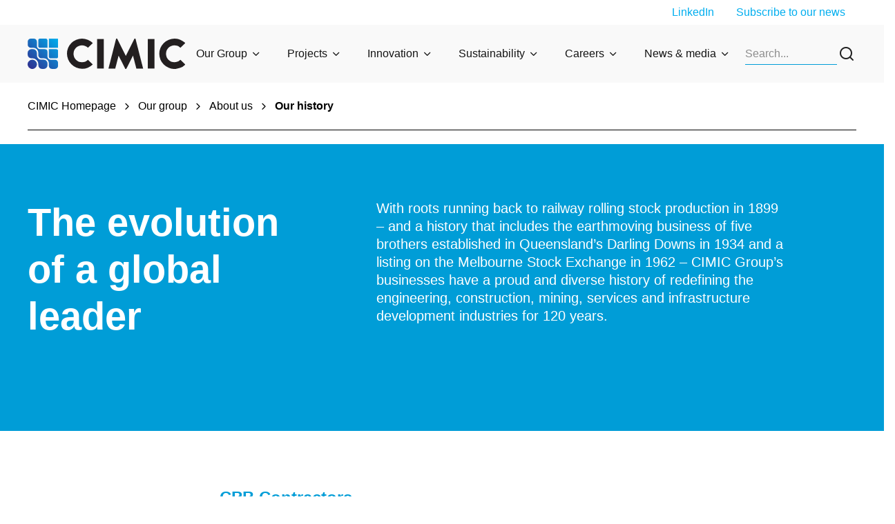

--- FILE ---
content_type: text/html; charset=utf-8
request_url: https://www.cimic.com.au/our-group/about-us/our-history
body_size: 21461
content:
<!DOCTYPE html><html lang="en"><head><meta charSet="utf-8"/><style>:root { 
        --ch-theme-group_global-header--headerBg: #f9f9f9; --ch-theme-group_global-header--divider: #009dd7; --ch-theme-group_global-header--megaMenuBg: #f1fbff; --ch-theme-group_global-header--text: #141414; --ch-theme-group_global-header--title: #009dd7; --ch-theme-group_global-header-link-level1--background: #e8e8e8; --ch-theme-group_global-header-link-level1--hover: #93e2ff; --ch-theme-group_global-header-link-level1--hoverBg: #009dd7; --ch-theme-group_global-header-link-level1--main: #141414; --ch-theme-group_global-header-link-level2--main: #141414; --ch-theme-group_global-header-link-level2--background: #f9f9f9; --ch-theme-group_global-header-link-level2--hover: #93e2ff; --ch-theme-group_global-header-link-level2--hoverBg: #f0f0f0; --ch-theme-group_global-footer--backgroundBottom: #0083b3; --ch-theme-group_global-footer--backgroundTop: #009dd7; --ch-theme-group_global-footer--text: #ffffff; --ch-theme-group_global-footer--title: #ffffff; --ch-theme-group_global-footer--link-main: #ffffff; --ch-theme-group_global-footer--link-hover: #ffffff; --ch-theme-group_global-footer--link-hoverBg: #00aeef; 
     }</style><style>:root { 
        --ch-theme-group_secondary-primary--background: #f2fbff; --ch-theme-group_secondary-primary--button-main: #009DD7; --ch-theme-group_secondary-primary--button-background: #F2FBFF; --ch-theme-group_secondary-primary--button-hover: #F2FBFF; --ch-theme-group_secondary-primary--button-hoverBg: #009DD7; --ch-theme-group_secondary-primary--linkArrow-main: #00aeef; --ch-theme-group_secondary-primary--linkArrow-hover: #93E2FF; --ch-theme-group_secondary-primary--main: #282828; --ch-theme-group_secondary-primary--title: #282828; --ch-theme-group_secondary-primary--cardListingImageBar: #009dd7; --ch-theme-group_secondary-primary--description: #282828; --ch-theme-group_secondary-primary--label: #282828; --ch-theme-group_secondary-primary--link-main: #00aeef; --ch-theme-group_secondary-primary--link-hover: #93E2FF; 
     }</style><style>:root { 
        --ch-theme-group_neutral-primary--background: #f9f9f9; --ch-theme-group_neutral-primary--button-main: #009DD7; --ch-theme-group_neutral-primary--button-background: #F9F9F9; --ch-theme-group_neutral-primary--button-hover: #F9F9F9; --ch-theme-group_neutral-primary--button-hoverBg: #009DD7; --ch-theme-group_neutral-primary--linkArrow-main: #009dd7; --ch-theme-group_neutral-primary--linkArrow-hover: #009DD7; --ch-theme-group_neutral-primary--main: #009dd7; --ch-theme-group_neutral-primary--title: #009dd7; --ch-theme-group_neutral-primary--cardListingImageBar: #009dd7; --ch-theme-group_neutral-primary--description: #505050; --ch-theme-group_neutral-primary--label: #009dd7; --ch-theme-group_neutral-primary--link-main: #00aeef; --ch-theme-group_neutral-primary--link-hover: #93E2FF; 
     }</style><style>:root { 
        --ch-theme-group_default-primary--background: #ffffff; --ch-theme-group_default-primary--button-main: #009DD7; --ch-theme-group_default-primary--button-background: #FFFFFF; --ch-theme-group_default-primary--button-hover: #FFFFFF; --ch-theme-group_default-primary--button-hoverBg: #009DD7; --ch-theme-group_default-primary--linkArrow-main: #009dd7; --ch-theme-group_default-primary--linkArrow-hover: #009DD7; --ch-theme-group_default-primary--main: #009dd7; --ch-theme-group_default-primary--title: #009dd7; --ch-theme-group_default-primary--cardListingImageBar: #009dd7; --ch-theme-group_default-primary--description: #505050; --ch-theme-group_default-primary--label: #009dd7; --ch-theme-group_default-primary--link-main: #00aeef; --ch-theme-group_default-primary--link-hover: #93E2FF; 
     }</style><style>:root { 
        --ch-theme-group_primary-primary--background: #009dd7; --ch-theme-group_primary-primary--button-main: #FFFFFF; --ch-theme-group_primary-primary--button-background: #009DD7; --ch-theme-group_primary-primary--button-hover: #009DD7; --ch-theme-group_primary-primary--button-hoverBg: #FFFFFF; --ch-theme-group_primary-primary--linkArrow-main: #bbedff; --ch-theme-group_primary-primary--linkArrow-hover: #F1FBFF; --ch-theme-group_primary-primary--main: #ffffff; --ch-theme-group_primary-primary--title: #ffffff; --ch-theme-group_primary-primary--cardListingImageBar: #f9f9f9; --ch-theme-group_primary-primary--description: #ffffff; --ch-theme-group_primary-primary--label: #ffffff; --ch-theme-group_primary-primary--link-main: #bbedff; --ch-theme-group_primary-primary--link-hover: #F1FBFF; 
     }</style><title>CIMIC Group | Our History</title><meta name="viewport" content="initial-scale=1, width=device-width"/><meta name="description" content="CIMIC Group’s businesses have a proud and diverse history of redefining the engineering, construction, mining, services and public private partnerships industries for 120 years. "/><meta name="keywords" content="CIMIC Group, History"/><meta name="site" content="group"/><meta name="id" content="b62bce3e-0d35-4700-bf9c-9cc8d0122c9b"/><meta name="twitter:card" content="summary_large_image"/><meta property="og:title" content="Our history"/><meta property="og:description" content="CIMIC Group’s businesses have a proud and diverse history of redefining the engineering, construction, mining, services and public private partnerships industries for 120 years. "/><meta property="og:image" content="https://edge.sitecorecloud.io/cimicgroupl634d-cimicxmcloud-production-16eb/media/project/cimic/group/hero-banners/herocarousel_ourhistory_2400-x1350.jpg?h=1350&amp;iar=0&amp;w=2400"/><link rel="icon" href="/icons/group.png"/><meta property="og:url" content="https://www.cimic.com.au/our-group/about-us/our-history"/><link rel="canonical" href="https://www.cimic.com.au/our-group/about-us/our-history"/><meta name="content:type" content="Content"/><meta name="google-site-verification" content="ip8a2H5X9_ChPHBlKTBtJmZm5DUqG8OnfnrGbk1sn1s"/><script async="" src="https://www.googletagmanager.com/gtag/js?id=GTM-PC39M2T"></script><script> window.dataLayer = window.dataLayer || [];
                function gtag(){window.dataLayer.push(arguments);}
                gtag('js', new Date());

                gtag('config', 'GTM-PC39M2T');</script><meta name="next-head-count" content="22"/><style id="jss-server-side"></style><style data-emotion="css-global giokps">html{-webkit-font-smoothing:antialiased;-moz-osx-font-smoothing:grayscale;box-sizing:border-box;-webkit-text-size-adjust:100%;}*,*::before,*::after{box-sizing:inherit;}strong,b{font-weight:700;}body{margin:0;color:rgba(0, 0, 0, 0.87);font-family:Inter,sans-serif;font-weight:400;font-size:1rem;line-height:1.5;background-color:#fafafa;}@media (min-width:0px){body{font-size:12px;line-height:14px;}}@media (min-width:768px){body{font-size:16px;line-height:20px;}}@media print{body{background-color:#fff;}}body::backdrop{background-color:#fafafa;}</style><style data-emotion="css-global 1prfaxn">@-webkit-keyframes mui-auto-fill{from{display:block;}}@keyframes mui-auto-fill{from{display:block;}}@-webkit-keyframes mui-auto-fill-cancel{from{display:block;}}@keyframes mui-auto-fill-cancel{from{display:block;}}</style><style data-emotion="css 1ka8cz5 11swn3r s5dbr3 1xrf6z0 8nkh7w evytfb feqhe6 1t18a8e 19gnf6t 1czn88m sntf7c cc3un0 10pzyun 1t2rno8 v126lp plm30b x457n3 gqf2rv 18oggnk 5hby2m v0ymre 10nwaih pxgbwo gmygj5 en9iyt fmqrp1 1ren1d6">.css-1ka8cz5{box-sizing:border-box;display:-webkit-box;display:-webkit-flex;display:-ms-flexbox;display:flex;-webkit-box-flex-wrap:wrap;-webkit-flex-wrap:wrap;-ms-flex-wrap:wrap;flex-wrap:wrap;width:100%;-webkit-flex-direction:row;-ms-flex-direction:row;flex-direction:row;max-width:100%;}.css-11swn3r{box-sizing:border-box;margin:0;-webkit-flex-direction:row;-ms-flex-direction:row;flex-direction:row;-webkit-flex-basis:0;-ms-flex-preferred-size:0;flex-basis:0;-webkit-box-flex:1;-webkit-flex-grow:1;-ms-flex-positive:1;flex-grow:1;max-width:100%;}@media (min-width:576px){.css-11swn3r{-webkit-flex-basis:0;-ms-flex-preferred-size:0;flex-basis:0;-webkit-box-flex:1;-webkit-flex-grow:1;-ms-flex-positive:1;flex-grow:1;max-width:100%;}}@media (min-width:768px){.css-11swn3r{-webkit-flex-basis:0;-ms-flex-preferred-size:0;flex-basis:0;-webkit-box-flex:1;-webkit-flex-grow:1;-ms-flex-positive:1;flex-grow:1;max-width:100%;}}@media (min-width:992px){.css-11swn3r{-webkit-flex-basis:0;-ms-flex-preferred-size:0;flex-basis:0;-webkit-box-flex:1;-webkit-flex-grow:1;-ms-flex-positive:1;flex-grow:1;max-width:100%;}}@media (min-width:1440px){.css-11swn3r{-webkit-flex-basis:0;-ms-flex-preferred-size:0;flex-basis:0;-webkit-box-flex:1;-webkit-flex-grow:1;-ms-flex-positive:1;flex-grow:1;max-width:100%;}}.css-s5dbr3{box-sizing:border-box;display:-webkit-box;display:-webkit-flex;display:-ms-flexbox;display:flex;-webkit-box-flex-wrap:wrap;-webkit-flex-wrap:wrap;-ms-flex-wrap:wrap;flex-wrap:wrap;width:100%;-webkit-flex-direction:row;-ms-flex-direction:row;flex-direction:row;max-width:1440px;-webkit-align-items:center;-webkit-box-align:center;-ms-flex-align:center;align-items:center;}@media (min-width:0px){.css-s5dbr3{-webkit-box-pack:center;-ms-flex-pack:center;-webkit-justify-content:center;justify-content:center;}}@media (min-width:992px){.css-s5dbr3{-webkit-box-pack:between;-ms-flex-pack:between;-webkit-justify-content:between;justify-content:between;}}.css-1xrf6z0{box-sizing:border-box;margin:0;-webkit-flex-direction:row;-ms-flex-direction:row;flex-direction:row;-webkit-flex-basis:0;-ms-flex-preferred-size:0;flex-basis:0;-webkit-box-flex:1;-webkit-flex-grow:1;-ms-flex-positive:1;flex-grow:1;max-width:100%;}@media (min-width:576px){.css-1xrf6z0{-webkit-flex-basis:0;-ms-flex-preferred-size:0;flex-basis:0;-webkit-box-flex:1;-webkit-flex-grow:1;-ms-flex-positive:1;flex-grow:1;max-width:100%;}}@media (min-width:768px){.css-1xrf6z0{-webkit-flex-basis:0;-ms-flex-preferred-size:0;flex-basis:0;-webkit-box-flex:1;-webkit-flex-grow:1;-ms-flex-positive:1;flex-grow:1;max-width:100%;}}@media (min-width:992px){.css-1xrf6z0{-webkit-flex-basis:0;-ms-flex-preferred-size:0;flex-basis:0;-webkit-box-flex:1;-webkit-flex-grow:1;-ms-flex-positive:1;flex-grow:1;max-width:100%;}}@media (min-width:1440px){.css-1xrf6z0{-webkit-flex-basis:0;-ms-flex-preferred-size:0;flex-basis:0;-webkit-box-flex:1;-webkit-flex-grow:1;-ms-flex-positive:1;flex-grow:1;max-width:100%;}}@media (min-width:0px){.css-1xrf6z0{display:none;}}@media (min-width:992px){.css-1xrf6z0{display:-webkit-box;display:-webkit-flex;display:-ms-flexbox;display:flex;}}.css-8nkh7w{margin:0;font-family:Inter,sans-serif;font-weight:400;font-size:1rem;line-height:1.5;}@media (min-width:0px){.css-8nkh7w{font-size:12px;line-height:14px;}}@media (min-width:768px){.css-8nkh7w{font-size:16px;line-height:20px;}}.css-evytfb{box-sizing:border-box;display:-webkit-box;display:-webkit-flex;display:-ms-flexbox;display:flex;-webkit-box-flex-wrap:wrap;-webkit-flex-wrap:wrap;-ms-flex-wrap:wrap;flex-wrap:wrap;width:100%;-webkit-flex-direction:row;-ms-flex-direction:row;flex-direction:row;max-width:1440px;}.css-feqhe6{display:-webkit-inline-box;display:-webkit-inline-flex;display:-ms-inline-flexbox;display:inline-flex;-webkit-flex-direction:column;-ms-flex-direction:column;flex-direction:column;position:relative;min-width:0;padding:0;margin:0;border:0;vertical-align:top;width:100%;}.css-1t18a8e{font-family:Inter,sans-serif;font-weight:400;font-size:1rem;line-height:1.4375em;color:rgba(0, 0, 0, 0.87);box-sizing:border-box;position:relative;cursor:text;display:-webkit-inline-box;display:-webkit-inline-flex;display:-ms-inline-flexbox;display:inline-flex;-webkit-align-items:center;-webkit-box-align:center;-ms-flex-align:center;align-items:center;width:100%;position:relative;}@media (min-width:0px){.css-1t18a8e{font-size:12px;line-height:14px;}}@media (min-width:768px){.css-1t18a8e{font-size:16px;line-height:20px;}}.css-1t18a8e.Mui-disabled{color:rgba(0, 0, 0, 0.38);cursor:default;}label+.css-1t18a8e{margin-top:16px;}.css-1t18a8e:after{border-bottom:2px solid #3f51b5;left:0;bottom:0;content:"";position:absolute;right:0;-webkit-transform:scaleX(0);-moz-transform:scaleX(0);-ms-transform:scaleX(0);transform:scaleX(0);-webkit-transition:-webkit-transform 200ms cubic-bezier(0.0, 0, 0.2, 1) 0ms;transition:transform 200ms cubic-bezier(0.0, 0, 0.2, 1) 0ms;pointer-events:none;}.css-1t18a8e.Mui-focused:after{-webkit-transform:scaleX(1) translateX(0);-moz-transform:scaleX(1) translateX(0);-ms-transform:scaleX(1) translateX(0);transform:scaleX(1) translateX(0);}.css-1t18a8e.Mui-error:before,.css-1t18a8e.Mui-error:after{border-bottom-color:#f44336;}.css-1t18a8e:before{border-bottom:1px solid rgba(255, 255, 255, 0.7);left:0;bottom:0;content:"\00a0";position:absolute;right:0;-webkit-transition:border-bottom-color 200ms cubic-bezier(0.4, 0, 0.2, 1) 0ms;transition:border-bottom-color 200ms cubic-bezier(0.4, 0, 0.2, 1) 0ms;pointer-events:none;}.css-1t18a8e:hover:not(.Mui-disabled, .Mui-error):before{border-bottom:2px solid rgba(0, 0, 0, 0.87);}@media (hover: none){.css-1t18a8e:hover:not(.Mui-disabled, .Mui-error):before{border-bottom:1px solid rgba(255, 255, 255, 0.7);}}.css-1t18a8e.Mui-disabled:before{border-bottom-style:dotted;}.css-19gnf6t{font:inherit;letter-spacing:inherit;color:currentColor;padding:4px 0 5px;border:0;box-sizing:content-box;background:none;height:1.4375em;margin:0;-webkit-tap-highlight-color:transparent;display:block;min-width:0;width:100%;-webkit-animation-name:mui-auto-fill-cancel;animation-name:mui-auto-fill-cancel;-webkit-animation-duration:10ms;animation-duration:10ms;}.css-19gnf6t::-webkit-input-placeholder{color:currentColor;opacity:0.5;-webkit-transition:opacity 200ms cubic-bezier(0.4, 0, 0.2, 1) 0ms;transition:opacity 200ms cubic-bezier(0.4, 0, 0.2, 1) 0ms;}.css-19gnf6t::-moz-placeholder{color:currentColor;opacity:0.5;-webkit-transition:opacity 200ms cubic-bezier(0.4, 0, 0.2, 1) 0ms;transition:opacity 200ms cubic-bezier(0.4, 0, 0.2, 1) 0ms;}.css-19gnf6t:-ms-input-placeholder{color:currentColor;opacity:0.5;-webkit-transition:opacity 200ms cubic-bezier(0.4, 0, 0.2, 1) 0ms;transition:opacity 200ms cubic-bezier(0.4, 0, 0.2, 1) 0ms;}.css-19gnf6t::-ms-input-placeholder{color:currentColor;opacity:0.5;-webkit-transition:opacity 200ms cubic-bezier(0.4, 0, 0.2, 1) 0ms;transition:opacity 200ms cubic-bezier(0.4, 0, 0.2, 1) 0ms;}.css-19gnf6t:focus{outline:0;}.css-19gnf6t:invalid{box-shadow:none;}.css-19gnf6t::-webkit-search-decoration{-webkit-appearance:none;}label[data-shrink=false]+.MuiInputBase-formControl .css-19gnf6t::-webkit-input-placeholder{opacity:0!important;}label[data-shrink=false]+.MuiInputBase-formControl .css-19gnf6t::-moz-placeholder{opacity:0!important;}label[data-shrink=false]+.MuiInputBase-formControl .css-19gnf6t:-ms-input-placeholder{opacity:0!important;}label[data-shrink=false]+.MuiInputBase-formControl .css-19gnf6t::-ms-input-placeholder{opacity:0!important;}label[data-shrink=false]+.MuiInputBase-formControl .css-19gnf6t:focus::-webkit-input-placeholder{opacity:0.5;}label[data-shrink=false]+.MuiInputBase-formControl .css-19gnf6t:focus::-moz-placeholder{opacity:0.5;}label[data-shrink=false]+.MuiInputBase-formControl .css-19gnf6t:focus:-ms-input-placeholder{opacity:0.5;}label[data-shrink=false]+.MuiInputBase-formControl .css-19gnf6t:focus::-ms-input-placeholder{opacity:0.5;}.css-19gnf6t.Mui-disabled{opacity:1;-webkit-text-fill-color:rgba(0, 0, 0, 0.38);}.css-19gnf6t:-webkit-autofill{-webkit-animation-duration:5000s;animation-duration:5000s;-webkit-animation-name:mui-auto-fill;animation-name:mui-auto-fill;}.css-1czn88m{box-sizing:border-box;display:-webkit-box;display:-webkit-flex;display:-ms-flexbox;display:flex;-webkit-box-flex-wrap:wrap;-webkit-flex-wrap:wrap;-ms-flex-wrap:wrap;flex-wrap:wrap;width:100%;margin:0;-webkit-flex-direction:row;-ms-flex-direction:row;flex-direction:row;-webkit-flex-basis:0;-ms-flex-preferred-size:0;flex-basis:0;-webkit-box-flex:1;-webkit-flex-grow:1;-ms-flex-positive:1;flex-grow:1;max-width:100%;-webkit-align-items:center;-webkit-box-align:center;-ms-flex-align:center;align-items:center;}@media (min-width:576px){.css-1czn88m{-webkit-flex-basis:0;-ms-flex-preferred-size:0;flex-basis:0;-webkit-box-flex:1;-webkit-flex-grow:1;-ms-flex-positive:1;flex-grow:1;max-width:100%;}}@media (min-width:768px){.css-1czn88m{-webkit-flex-basis:0;-ms-flex-preferred-size:0;flex-basis:0;-webkit-box-flex:1;-webkit-flex-grow:1;-ms-flex-positive:1;flex-grow:1;max-width:100%;}}@media (min-width:992px){.css-1czn88m{-webkit-flex-basis:0;-ms-flex-preferred-size:0;flex-basis:0;-webkit-box-flex:1;-webkit-flex-grow:1;-ms-flex-positive:1;flex-grow:1;max-width:100%;}}@media (min-width:1440px){.css-1czn88m{-webkit-flex-basis:0;-ms-flex-preferred-size:0;flex-basis:0;-webkit-box-flex:1;-webkit-flex-grow:1;-ms-flex-positive:1;flex-grow:1;max-width:100%;}}@media (min-width:0px){.css-1czn88m{-webkit-box-pack:center;-ms-flex-pack:center;-webkit-justify-content:center;justify-content:center;}}@media (min-width:768px){.css-1czn88m{-webkit-box-pack:start;-ms-flex-pack:start;-webkit-justify-content:flex-start;justify-content:flex-start;}}.css-sntf7c{box-sizing:border-box;margin:0;-webkit-flex-direction:row;-ms-flex-direction:row;flex-direction:row;}@media (min-width:992px){.css-sntf7c{-webkit-flex-basis:0;-ms-flex-preferred-size:0;flex-basis:0;-webkit-box-flex:1;-webkit-flex-grow:1;-ms-flex-positive:1;flex-grow:1;max-width:100%;}}@media (min-width:1440px){.css-sntf7c{-webkit-flex-basis:0;-ms-flex-preferred-size:0;flex-basis:0;-webkit-box-flex:1;-webkit-flex-grow:1;-ms-flex-positive:1;flex-grow:1;max-width:100%;}}.css-cc3un0{box-sizing:border-box;display:-webkit-box;display:-webkit-flex;display:-ms-flexbox;display:flex;-webkit-box-flex-wrap:nowrap;-webkit-flex-wrap:nowrap;-ms-flex-wrap:nowrap;flex-wrap:nowrap;width:100%;margin:0;-webkit-flex-direction:row;-ms-flex-direction:row;flex-direction:row;-webkit-flex-basis:0;-ms-flex-preferred-size:0;flex-basis:0;-webkit-box-flex:1;-webkit-flex-grow:1;-ms-flex-positive:1;flex-grow:1;max-width:100%;-webkit-box-pack:end;-ms-flex-pack:end;-webkit-justify-content:end;justify-content:end;-webkit-align-items:center;-webkit-box-align:center;-ms-flex-align:center;align-items:center;}@media (min-width:576px){.css-cc3un0{-webkit-flex-basis:0;-ms-flex-preferred-size:0;flex-basis:0;-webkit-box-flex:1;-webkit-flex-grow:1;-ms-flex-positive:1;flex-grow:1;max-width:100%;}}@media (min-width:768px){.css-cc3un0{-webkit-flex-basis:0;-ms-flex-preferred-size:0;flex-basis:0;-webkit-box-flex:1;-webkit-flex-grow:1;-ms-flex-positive:1;flex-grow:1;max-width:100%;}}@media (min-width:992px){.css-cc3un0{-webkit-flex-basis:0;-ms-flex-preferred-size:0;flex-basis:0;-webkit-box-flex:1;-webkit-flex-grow:1;-ms-flex-positive:1;flex-grow:1;max-width:100%;}}@media (min-width:1440px){.css-cc3un0{-webkit-flex-basis:0;-ms-flex-preferred-size:0;flex-basis:0;-webkit-box-flex:1;-webkit-flex-grow:1;-ms-flex-positive:1;flex-grow:1;max-width:100%;}}.css-10pzyun{box-sizing:border-box;display:-webkit-box;display:-webkit-flex;display:-ms-flexbox;display:flex;-webkit-box-flex-wrap:wrap;-webkit-flex-wrap:wrap;-ms-flex-wrap:wrap;flex-wrap:wrap;width:100%;margin:0;-webkit-flex-direction:row;-ms-flex-direction:row;flex-direction:row;width:calc(100% + 112px);margin-left:-112px;}.css-10pzyun>.MuiGrid-item{padding-left:112px;}.css-1t2rno8{box-sizing:border-box;margin:0;-webkit-flex-direction:row;-ms-flex-direction:row;flex-direction:row;-webkit-flex-basis:91.666667%;-ms-flex-preferred-size:91.666667%;flex-basis:91.666667%;-webkit-box-flex:0;-webkit-flex-grow:0;-ms-flex-positive:0;flex-grow:0;max-width:91.666667%;}@media (min-width:576px){.css-1t2rno8{-webkit-flex-basis:91.666667%;-ms-flex-preferred-size:91.666667%;flex-basis:91.666667%;-webkit-box-flex:0;-webkit-flex-grow:0;-ms-flex-positive:0;flex-grow:0;max-width:91.666667%;}}@media (min-width:768px){.css-1t2rno8{-webkit-flex-basis:0;-ms-flex-preferred-size:0;flex-basis:0;-webkit-box-flex:1;-webkit-flex-grow:1;-ms-flex-positive:1;flex-grow:1;max-width:100%;}}@media (min-width:992px){.css-1t2rno8{-webkit-flex-basis:0;-ms-flex-preferred-size:0;flex-basis:0;-webkit-box-flex:1;-webkit-flex-grow:1;-ms-flex-positive:1;flex-grow:1;max-width:100%;}}@media (min-width:1440px){.css-1t2rno8{-webkit-flex-basis:0;-ms-flex-preferred-size:0;flex-basis:0;-webkit-box-flex:1;-webkit-flex-grow:1;-ms-flex-positive:1;flex-grow:1;max-width:100%;}}.css-v126lp{margin:0;font-family:Inter,sans-serif;font-weight:700;font-size:3rem;line-height:1.167;}@media (min-width:0px){.css-v126lp{font-size:40px;line-height:52px;margin-bottom:16px;}}@media (min-width:992px){.css-v126lp{font-size:56px;line-height:68px;margin-bottom:28px;}}.css-plm30b{box-sizing:border-box;display:-webkit-box;display:-webkit-flex;display:-ms-flexbox;display:flex;-webkit-box-flex-wrap:wrap;-webkit-flex-wrap:wrap;-ms-flex-wrap:wrap;flex-wrap:wrap;width:100%;margin:0;-webkit-flex-direction:column;-ms-flex-direction:column;flex-direction:column;-webkit-flex-basis:91.666667%;-ms-flex-preferred-size:91.666667%;flex-basis:91.666667%;-webkit-box-flex:0;-webkit-flex-grow:0;-ms-flex-positive:0;flex-grow:0;max-width:91.666667%;-webkit-align-content:start;-ms-flex-line-pack:start;align-content:start;}.css-plm30b>.MuiGrid-item{max-width:none;}@media (min-width:576px){.css-plm30b{-webkit-flex-basis:91.666667%;-ms-flex-preferred-size:91.666667%;flex-basis:91.666667%;-webkit-box-flex:0;-webkit-flex-grow:0;-ms-flex-positive:0;flex-grow:0;max-width:91.666667%;}}@media (min-width:768px){.css-plm30b{-webkit-flex-basis:91.666667%;-ms-flex-preferred-size:91.666667%;flex-basis:91.666667%;-webkit-box-flex:0;-webkit-flex-grow:0;-ms-flex-positive:0;flex-grow:0;max-width:91.666667%;}}@media (min-width:992px){.css-plm30b{-webkit-flex-basis:54.166667%;-ms-flex-preferred-size:54.166667%;flex-basis:54.166667%;-webkit-box-flex:0;-webkit-flex-grow:0;-ms-flex-positive:0;flex-grow:0;max-width:54.166667%;}}@media (min-width:1440px){.css-plm30b{-webkit-flex-basis:54.166667%;-ms-flex-preferred-size:54.166667%;flex-basis:54.166667%;-webkit-box-flex:0;-webkit-flex-grow:0;-ms-flex-positive:0;flex-grow:0;max-width:54.166667%;}}@media (min-width:992px){.css-plm30b{margin-right:96px;}}.css-x457n3{margin:0;font-family:Inter,sans-serif;font-weight:400;font-size:0.875rem;line-height:1.43;}@media (min-width:0px){.css-x457n3{font-size:14px;line-height:18px;}}@media (min-width:768px){.css-x457n3{font-size:18px;line-height:24px;}}@media (min-width:992px){.css-x457n3{font-size:20px;line-height:26px;}}.css-gqf2rv{box-sizing:border-box;margin:0;-webkit-flex-direction:row;-ms-flex-direction:row;flex-direction:row;-webkit-flex-basis:100%;-ms-flex-preferred-size:100%;flex-basis:100%;-webkit-box-flex:0;-webkit-flex-grow:0;-ms-flex-positive:0;flex-grow:0;max-width:100%;}@media (min-width:576px){.css-gqf2rv{-webkit-flex-basis:100%;-ms-flex-preferred-size:100%;flex-basis:100%;-webkit-box-flex:0;-webkit-flex-grow:0;-ms-flex-positive:0;flex-grow:0;max-width:100%;}}@media (min-width:768px){.css-gqf2rv{-webkit-flex-basis:100%;-ms-flex-preferred-size:100%;flex-basis:100%;-webkit-box-flex:0;-webkit-flex-grow:0;-ms-flex-positive:0;flex-grow:0;max-width:100%;}}@media (min-width:992px){.css-gqf2rv{-webkit-flex-basis:100%;-ms-flex-preferred-size:100%;flex-basis:100%;-webkit-box-flex:0;-webkit-flex-grow:0;-ms-flex-positive:0;flex-grow:0;max-width:100%;}}@media (min-width:1440px){.css-gqf2rv{-webkit-flex-basis:100%;-ms-flex-preferred-size:100%;flex-basis:100%;-webkit-box-flex:0;-webkit-flex-grow:0;-ms-flex-positive:0;flex-grow:0;max-width:100%;}}.css-18oggnk{box-sizing:border-box;display:-webkit-box;display:-webkit-flex;display:-ms-flexbox;display:flex;-webkit-box-flex-wrap:wrap;-webkit-flex-wrap:wrap;-ms-flex-wrap:wrap;flex-wrap:wrap;width:100%;-webkit-flex-direction:row;-ms-flex-direction:row;flex-direction:row;max-width:1440px;}@media (min-width:0px){.css-18oggnk{-webkit-box-pack:center;-ms-flex-pack:center;-webkit-justify-content:center;justify-content:center;-webkit-align-items:center;-webkit-box-align:center;-ms-flex-align:center;align-items:center;}}@media (min-width:768px){.css-18oggnk{-webkit-box-pack:start;-ms-flex-pack:start;-webkit-justify-content:start;justify-content:start;-webkit-align-items:start;-webkit-box-align:start;-ms-flex-align:start;align-items:start;}}.css-5hby2m{box-sizing:border-box;display:-webkit-box;display:-webkit-flex;display:-ms-flexbox;display:flex;-webkit-box-flex-wrap:wrap;-webkit-flex-wrap:wrap;-ms-flex-wrap:wrap;flex-wrap:wrap;width:100%;margin:0;-webkit-flex-direction:row;-ms-flex-direction:row;flex-direction:row;-webkit-flex-basis:100%;-ms-flex-preferred-size:100%;flex-basis:100%;-webkit-box-flex:0;-webkit-flex-grow:0;-ms-flex-positive:0;flex-grow:0;max-width:100%;}@media (min-width:576px){.css-5hby2m{-webkit-flex-basis:100%;-ms-flex-preferred-size:100%;flex-basis:100%;-webkit-box-flex:0;-webkit-flex-grow:0;-ms-flex-positive:0;flex-grow:0;max-width:100%;}}@media (min-width:768px){.css-5hby2m{-webkit-flex-basis:100%;-ms-flex-preferred-size:100%;flex-basis:100%;-webkit-box-flex:0;-webkit-flex-grow:0;-ms-flex-positive:0;flex-grow:0;max-width:100%;}}@media (min-width:992px){.css-5hby2m{-webkit-flex-basis:25%;-ms-flex-preferred-size:25%;flex-basis:25%;-webkit-box-flex:0;-webkit-flex-grow:0;-ms-flex-positive:0;flex-grow:0;max-width:25%;}}@media (min-width:1440px){.css-5hby2m{-webkit-flex-basis:25%;-ms-flex-preferred-size:25%;flex-basis:25%;-webkit-box-flex:0;-webkit-flex-grow:0;-ms-flex-positive:0;flex-grow:0;max-width:25%;}}@media (min-width:0px){.css-5hby2m{-webkit-box-pack:center;-ms-flex-pack:center;-webkit-justify-content:center;justify-content:center;}}@media (min-width:768px){.css-5hby2m{-webkit-box-pack:start;-ms-flex-pack:start;-webkit-justify-content:start;justify-content:start;}}.css-v0ymre{box-sizing:border-box;margin:0;-webkit-flex-direction:row;-ms-flex-direction:row;flex-direction:row;-webkit-flex-basis:100%;-ms-flex-preferred-size:100%;flex-basis:100%;-webkit-box-flex:0;-webkit-flex-grow:0;-ms-flex-positive:0;flex-grow:0;max-width:100%;}@media (min-width:576px){.css-v0ymre{-webkit-flex-basis:100%;-ms-flex-preferred-size:100%;flex-basis:100%;-webkit-box-flex:0;-webkit-flex-grow:0;-ms-flex-positive:0;flex-grow:0;max-width:100%;}}@media (min-width:768px){.css-v0ymre{-webkit-flex-basis:100%;-ms-flex-preferred-size:100%;flex-basis:100%;-webkit-box-flex:0;-webkit-flex-grow:0;-ms-flex-positive:0;flex-grow:0;max-width:100%;}}@media (min-width:992px){.css-v0ymre{-webkit-flex-basis:0;-ms-flex-preferred-size:0;flex-basis:0;-webkit-box-flex:1;-webkit-flex-grow:1;-ms-flex-positive:1;flex-grow:1;max-width:100%;}}@media (min-width:1440px){.css-v0ymre{-webkit-flex-basis:0;-ms-flex-preferred-size:0;flex-basis:0;-webkit-box-flex:1;-webkit-flex-grow:1;-ms-flex-positive:1;flex-grow:1;max-width:100%;}}.css-10nwaih{box-sizing:border-box;display:-webkit-box;display:-webkit-flex;display:-ms-flexbox;display:flex;-webkit-box-flex-wrap:wrap;-webkit-flex-wrap:wrap;-ms-flex-wrap:wrap;flex-wrap:wrap;width:100%;-webkit-flex-direction:row;-ms-flex-direction:row;flex-direction:row;}@media (min-width:0px){.css-10nwaih{margin-top:-0px;}.css-10nwaih>.MuiGrid-item{padding-top:0px;}}@media (min-width:992px){.css-10nwaih{margin-top:-40px;}.css-10nwaih>.MuiGrid-item{padding-top:40px;}}@media (min-width:0px){.css-10nwaih{width:calc(100% + 0px);margin-left:-0px;}.css-10nwaih>.MuiGrid-item{padding-left:0px;}}@media (min-width:992px){.css-10nwaih{width:calc(100% + 40px);margin-left:-40px;}.css-10nwaih>.MuiGrid-item{padding-left:40px;}}.css-pxgbwo{box-sizing:border-box;margin:0;-webkit-flex-direction:row;-ms-flex-direction:row;flex-direction:row;-webkit-flex-basis:100%;-ms-flex-preferred-size:100%;flex-basis:100%;-webkit-box-flex:0;-webkit-flex-grow:0;-ms-flex-positive:0;flex-grow:0;max-width:100%;}@media (min-width:576px){.css-pxgbwo{-webkit-flex-basis:100%;-ms-flex-preferred-size:100%;flex-basis:100%;-webkit-box-flex:0;-webkit-flex-grow:0;-ms-flex-positive:0;flex-grow:0;max-width:100%;}}@media (min-width:768px){.css-pxgbwo{-webkit-flex-basis:0;-ms-flex-preferred-size:0;flex-basis:0;-webkit-box-flex:1;-webkit-flex-grow:1;-ms-flex-positive:1;flex-grow:1;max-width:100%;}}@media (min-width:992px){.css-pxgbwo{-webkit-flex-basis:0;-ms-flex-preferred-size:0;flex-basis:0;-webkit-box-flex:1;-webkit-flex-grow:1;-ms-flex-positive:1;flex-grow:1;max-width:100%;}}@media (min-width:1440px){.css-pxgbwo{-webkit-flex-basis:0;-ms-flex-preferred-size:0;flex-basis:0;-webkit-box-flex:1;-webkit-flex-grow:1;-ms-flex-positive:1;flex-grow:1;max-width:100%;}}.css-gmygj5{margin:0;font-family:Inter,sans-serif;font-weight:600;font-size:1.25rem;line-height:1.6;}@media (min-width:0px){.css-gmygj5{font-size:16px;line-height:24px;margin-bottom:0;}}@media (min-width:768px){.css-gmygj5{font-size:20px;line-height:28px;margin-bottom:12px;}}.css-en9iyt{box-sizing:border-box;display:-webkit-box;display:-webkit-flex;display:-ms-flexbox;display:flex;-webkit-box-flex-wrap:wrap;-webkit-flex-wrap:wrap;-ms-flex-wrap:wrap;flex-wrap:wrap;width:100%;margin:0;-webkit-flex-direction:row;-ms-flex-direction:row;flex-direction:row;-webkit-flex-basis:100%;-ms-flex-preferred-size:100%;flex-basis:100%;-webkit-box-flex:0;-webkit-flex-grow:0;-ms-flex-positive:0;flex-grow:0;max-width:100%;-webkit-align-items:center;-webkit-box-align:center;-ms-flex-align:center;align-items:center;-webkit-box-pack:center;-ms-flex-pack:center;-webkit-justify-content:center;justify-content:center;}@media (min-width:576px){.css-en9iyt{-webkit-flex-basis:100%;-ms-flex-preferred-size:100%;flex-basis:100%;-webkit-box-flex:0;-webkit-flex-grow:0;-ms-flex-positive:0;flex-grow:0;max-width:100%;}}@media (min-width:768px){.css-en9iyt{-webkit-flex-basis:100%;-ms-flex-preferred-size:100%;flex-basis:100%;-webkit-box-flex:0;-webkit-flex-grow:0;-ms-flex-positive:0;flex-grow:0;max-width:100%;}}@media (min-width:992px){.css-en9iyt{-webkit-flex-basis:0;-ms-flex-preferred-size:0;flex-basis:0;-webkit-box-flex:1;-webkit-flex-grow:1;-ms-flex-positive:1;flex-grow:1;max-width:100%;}}@media (min-width:1440px){.css-en9iyt{-webkit-flex-basis:0;-ms-flex-preferred-size:0;flex-basis:0;-webkit-box-flex:1;-webkit-flex-grow:1;-ms-flex-positive:1;flex-grow:1;max-width:100%;}}.css-fmqrp1{box-sizing:border-box;display:-webkit-box;display:-webkit-flex;display:-ms-flexbox;display:flex;-webkit-box-flex-wrap:wrap;-webkit-flex-wrap:wrap;-ms-flex-wrap:wrap;flex-wrap:wrap;width:100%;margin:0;-webkit-flex-direction:column;-ms-flex-direction:column;flex-direction:column;-webkit-flex-basis:100%;-ms-flex-preferred-size:100%;flex-basis:100%;-webkit-box-flex:0;-webkit-flex-grow:0;-ms-flex-positive:0;flex-grow:0;max-width:100%;}.css-fmqrp1>.MuiGrid-item{max-width:none;}@media (min-width:576px){.css-fmqrp1{-webkit-flex-basis:100%;-ms-flex-preferred-size:100%;flex-basis:100%;-webkit-box-flex:0;-webkit-flex-grow:0;-ms-flex-positive:0;flex-grow:0;max-width:100%;}}@media (min-width:768px){.css-fmqrp1{-webkit-flex-basis:100%;-ms-flex-preferred-size:100%;flex-basis:100%;-webkit-box-flex:0;-webkit-flex-grow:0;-ms-flex-positive:0;flex-grow:0;max-width:100%;}}@media (min-width:992px){.css-fmqrp1{-webkit-flex-basis:50%;-ms-flex-preferred-size:50%;flex-basis:50%;-webkit-box-flex:0;-webkit-flex-grow:0;-ms-flex-positive:0;flex-grow:0;max-width:50%;}}@media (min-width:1440px){.css-fmqrp1{-webkit-flex-basis:50%;-ms-flex-preferred-size:50%;flex-basis:50%;-webkit-box-flex:0;-webkit-flex-grow:0;-ms-flex-positive:0;flex-grow:0;max-width:50%;}}@media (min-width:0px){.css-fmqrp1{-webkit-box-pack:center;-ms-flex-pack:center;-webkit-justify-content:center;justify-content:center;-webkit-align-items:center;-webkit-box-align:center;-ms-flex-align:center;align-items:center;-webkit-order:2;-ms-flex-order:2;order:2;}}@media (min-width:992px){.css-fmqrp1{-webkit-box-pack:start;-ms-flex-pack:start;-webkit-justify-content:flex-start;justify-content:flex-start;-webkit-align-items:start;-webkit-box-align:start;-ms-flex-align:start;align-items:start;-webkit-order:0;-ms-flex-order:0;order:0;}}.css-1ren1d6{box-sizing:border-box;display:-webkit-box;display:-webkit-flex;display:-ms-flexbox;display:flex;-webkit-box-flex-wrap:wrap;-webkit-flex-wrap:wrap;-ms-flex-wrap:wrap;flex-wrap:wrap;width:100%;margin:0;-webkit-flex-direction:row;-ms-flex-direction:row;flex-direction:row;-webkit-flex-basis:100%;-ms-flex-preferred-size:100%;flex-basis:100%;-webkit-box-flex:0;-webkit-flex-grow:0;-ms-flex-positive:0;flex-grow:0;max-width:100%;}@media (min-width:576px){.css-1ren1d6{-webkit-flex-basis:100%;-ms-flex-preferred-size:100%;flex-basis:100%;-webkit-box-flex:0;-webkit-flex-grow:0;-ms-flex-positive:0;flex-grow:0;max-width:100%;}}@media (min-width:768px){.css-1ren1d6{-webkit-flex-basis:100%;-ms-flex-preferred-size:100%;flex-basis:100%;-webkit-box-flex:0;-webkit-flex-grow:0;-ms-flex-positive:0;flex-grow:0;max-width:100%;}}@media (min-width:992px){.css-1ren1d6{-webkit-flex-basis:50%;-ms-flex-preferred-size:50%;flex-basis:50%;-webkit-box-flex:0;-webkit-flex-grow:0;-ms-flex-positive:0;flex-grow:0;max-width:50%;}}@media (min-width:1440px){.css-1ren1d6{-webkit-flex-basis:50%;-ms-flex-preferred-size:50%;flex-basis:50%;-webkit-box-flex:0;-webkit-flex-grow:0;-ms-flex-positive:0;flex-grow:0;max-width:50%;}}@media (min-width:0px){.css-1ren1d6{-webkit-box-pack:center;-ms-flex-pack:center;-webkit-justify-content:center;justify-content:center;-webkit-order:0;-ms-flex-order:0;order:0;}}@media (min-width:992px){.css-1ren1d6{-webkit-box-pack:end;-ms-flex-pack:end;-webkit-justify-content:flex-end;justify-content:flex-end;-webkit-order:2;-ms-flex-order:2;order:2;}}</style><link data-next-font="" rel="preconnect" href="/" crossorigin="anonymous"/><link rel="preload" href="/_next/static/css/1f6ace9efe0660c1.css?dpl=dpl_7pjvPAAgBvUx4nappqTJKf4Kv8Kg" as="style"/><link rel="stylesheet" href="/_next/static/css/1f6ace9efe0660c1.css?dpl=dpl_7pjvPAAgBvUx4nappqTJKf4Kv8Kg" data-n-g=""/><noscript data-n-css=""></noscript><script defer="" nomodule="" src="/_next/static/chunks/polyfills-42372ed130431b0a.js?dpl=dpl_7pjvPAAgBvUx4nappqTJKf4Kv8Kg"></script><script src="/_next/static/chunks/webpack-38bddac3b0b67653.js?dpl=dpl_7pjvPAAgBvUx4nappqTJKf4Kv8Kg" defer=""></script><script src="/_next/static/chunks/framework-49c6cecf1f6d5795.js?dpl=dpl_7pjvPAAgBvUx4nappqTJKf4Kv8Kg" defer=""></script><script src="/_next/static/chunks/main-7d450276d813019a.js?dpl=dpl_7pjvPAAgBvUx4nappqTJKf4Kv8Kg" defer=""></script><script src="/_next/static/chunks/pages/_app-553d838de50763dd.js?dpl=dpl_7pjvPAAgBvUx4nappqTJKf4Kv8Kg" defer=""></script><script src="/_next/static/chunks/7d0bf13e-0401c3411c3ad41f.js?dpl=dpl_7pjvPAAgBvUx4nappqTJKf4Kv8Kg" defer=""></script><script src="/_next/static/chunks/75fc9c18-a1d6f2e5fa7b8452.js?dpl=dpl_7pjvPAAgBvUx4nappqTJKf4Kv8Kg" defer=""></script><script src="/_next/static/chunks/682-5d6fb1627f5c663a.js?dpl=dpl_7pjvPAAgBvUx4nappqTJKf4Kv8Kg" defer=""></script><script src="/_next/static/chunks/314-46f1c69baae33304.js?dpl=dpl_7pjvPAAgBvUx4nappqTJKf4Kv8Kg" defer=""></script><script src="/_next/static/chunks/861-84349c9982604e69.js?dpl=dpl_7pjvPAAgBvUx4nappqTJKf4Kv8Kg" defer=""></script><script src="/_next/static/chunks/pages/%5B%5B...path%5D%5D-f2e54f99a342e744.js?dpl=dpl_7pjvPAAgBvUx4nappqTJKf4Kv8Kg" defer=""></script><script src="/_next/static/2t3oo8INOUkOBMOUA7scN/_buildManifest.js?dpl=dpl_7pjvPAAgBvUx4nappqTJKf4Kv8Kg" defer=""></script><script src="/_next/static/2t3oo8INOUkOBMOUA7scN/_ssgManifest.js?dpl=dpl_7pjvPAAgBvUx4nappqTJKf4Kv8Kg" defer=""></script><style id="jss-server-side"></style><style data-emotion="css-global giokps">html{-webkit-font-smoothing:antialiased;-moz-osx-font-smoothing:grayscale;box-sizing:border-box;-webkit-text-size-adjust:100%;}*,*::before,*::after{box-sizing:inherit;}strong,b{font-weight:700;}body{margin:0;color:rgba(0, 0, 0, 0.87);font-family:Inter,sans-serif;font-weight:400;font-size:1rem;line-height:1.5;background-color:#fafafa;}@media (min-width:0px){body{font-size:12px;line-height:14px;}}@media (min-width:768px){body{font-size:16px;line-height:20px;}}@media print{body{background-color:#fff;}}body::backdrop{background-color:#fafafa;}</style><style data-emotion="css-global 1prfaxn">@-webkit-keyframes mui-auto-fill{from{display:block;}}@keyframes mui-auto-fill{from{display:block;}}@-webkit-keyframes mui-auto-fill-cancel{from{display:block;}}@keyframes mui-auto-fill-cancel{from{display:block;}}</style><style data-emotion="css 1ka8cz5 11swn3r s5dbr3 1xrf6z0 8nkh7w evytfb feqhe6 1t18a8e 19gnf6t 1czn88m sntf7c cc3un0 10pzyun 1t2rno8 v126lp plm30b x457n3 gqf2rv 18oggnk 5hby2m v0ymre 10nwaih pxgbwo gmygj5 en9iyt fmqrp1 1ren1d6">.css-1ka8cz5{box-sizing:border-box;display:-webkit-box;display:-webkit-flex;display:-ms-flexbox;display:flex;-webkit-box-flex-wrap:wrap;-webkit-flex-wrap:wrap;-ms-flex-wrap:wrap;flex-wrap:wrap;width:100%;-webkit-flex-direction:row;-ms-flex-direction:row;flex-direction:row;max-width:100%;}.css-11swn3r{box-sizing:border-box;margin:0;-webkit-flex-direction:row;-ms-flex-direction:row;flex-direction:row;-webkit-flex-basis:0;-ms-flex-preferred-size:0;flex-basis:0;-webkit-box-flex:1;-webkit-flex-grow:1;-ms-flex-positive:1;flex-grow:1;max-width:100%;}@media (min-width:576px){.css-11swn3r{-webkit-flex-basis:0;-ms-flex-preferred-size:0;flex-basis:0;-webkit-box-flex:1;-webkit-flex-grow:1;-ms-flex-positive:1;flex-grow:1;max-width:100%;}}@media (min-width:768px){.css-11swn3r{-webkit-flex-basis:0;-ms-flex-preferred-size:0;flex-basis:0;-webkit-box-flex:1;-webkit-flex-grow:1;-ms-flex-positive:1;flex-grow:1;max-width:100%;}}@media (min-width:992px){.css-11swn3r{-webkit-flex-basis:0;-ms-flex-preferred-size:0;flex-basis:0;-webkit-box-flex:1;-webkit-flex-grow:1;-ms-flex-positive:1;flex-grow:1;max-width:100%;}}@media (min-width:1440px){.css-11swn3r{-webkit-flex-basis:0;-ms-flex-preferred-size:0;flex-basis:0;-webkit-box-flex:1;-webkit-flex-grow:1;-ms-flex-positive:1;flex-grow:1;max-width:100%;}}.css-s5dbr3{box-sizing:border-box;display:-webkit-box;display:-webkit-flex;display:-ms-flexbox;display:flex;-webkit-box-flex-wrap:wrap;-webkit-flex-wrap:wrap;-ms-flex-wrap:wrap;flex-wrap:wrap;width:100%;-webkit-flex-direction:row;-ms-flex-direction:row;flex-direction:row;max-width:1440px;-webkit-align-items:center;-webkit-box-align:center;-ms-flex-align:center;align-items:center;}@media (min-width:0px){.css-s5dbr3{-webkit-box-pack:center;-ms-flex-pack:center;-webkit-justify-content:center;justify-content:center;}}@media (min-width:992px){.css-s5dbr3{-webkit-box-pack:between;-ms-flex-pack:between;-webkit-justify-content:between;justify-content:between;}}.css-1xrf6z0{box-sizing:border-box;margin:0;-webkit-flex-direction:row;-ms-flex-direction:row;flex-direction:row;-webkit-flex-basis:0;-ms-flex-preferred-size:0;flex-basis:0;-webkit-box-flex:1;-webkit-flex-grow:1;-ms-flex-positive:1;flex-grow:1;max-width:100%;}@media (min-width:576px){.css-1xrf6z0{-webkit-flex-basis:0;-ms-flex-preferred-size:0;flex-basis:0;-webkit-box-flex:1;-webkit-flex-grow:1;-ms-flex-positive:1;flex-grow:1;max-width:100%;}}@media (min-width:768px){.css-1xrf6z0{-webkit-flex-basis:0;-ms-flex-preferred-size:0;flex-basis:0;-webkit-box-flex:1;-webkit-flex-grow:1;-ms-flex-positive:1;flex-grow:1;max-width:100%;}}@media (min-width:992px){.css-1xrf6z0{-webkit-flex-basis:0;-ms-flex-preferred-size:0;flex-basis:0;-webkit-box-flex:1;-webkit-flex-grow:1;-ms-flex-positive:1;flex-grow:1;max-width:100%;}}@media (min-width:1440px){.css-1xrf6z0{-webkit-flex-basis:0;-ms-flex-preferred-size:0;flex-basis:0;-webkit-box-flex:1;-webkit-flex-grow:1;-ms-flex-positive:1;flex-grow:1;max-width:100%;}}@media (min-width:0px){.css-1xrf6z0{display:none;}}@media (min-width:992px){.css-1xrf6z0{display:-webkit-box;display:-webkit-flex;display:-ms-flexbox;display:flex;}}.css-8nkh7w{margin:0;font-family:Inter,sans-serif;font-weight:400;font-size:1rem;line-height:1.5;}@media (min-width:0px){.css-8nkh7w{font-size:12px;line-height:14px;}}@media (min-width:768px){.css-8nkh7w{font-size:16px;line-height:20px;}}.css-evytfb{box-sizing:border-box;display:-webkit-box;display:-webkit-flex;display:-ms-flexbox;display:flex;-webkit-box-flex-wrap:wrap;-webkit-flex-wrap:wrap;-ms-flex-wrap:wrap;flex-wrap:wrap;width:100%;-webkit-flex-direction:row;-ms-flex-direction:row;flex-direction:row;max-width:1440px;}.css-feqhe6{display:-webkit-inline-box;display:-webkit-inline-flex;display:-ms-inline-flexbox;display:inline-flex;-webkit-flex-direction:column;-ms-flex-direction:column;flex-direction:column;position:relative;min-width:0;padding:0;margin:0;border:0;vertical-align:top;width:100%;}.css-1t18a8e{font-family:Inter,sans-serif;font-weight:400;font-size:1rem;line-height:1.4375em;color:rgba(0, 0, 0, 0.87);box-sizing:border-box;position:relative;cursor:text;display:-webkit-inline-box;display:-webkit-inline-flex;display:-ms-inline-flexbox;display:inline-flex;-webkit-align-items:center;-webkit-box-align:center;-ms-flex-align:center;align-items:center;width:100%;position:relative;}@media (min-width:0px){.css-1t18a8e{font-size:12px;line-height:14px;}}@media (min-width:768px){.css-1t18a8e{font-size:16px;line-height:20px;}}.css-1t18a8e.Mui-disabled{color:rgba(0, 0, 0, 0.38);cursor:default;}label+.css-1t18a8e{margin-top:16px;}.css-1t18a8e:after{border-bottom:2px solid #3f51b5;left:0;bottom:0;content:"";position:absolute;right:0;-webkit-transform:scaleX(0);-moz-transform:scaleX(0);-ms-transform:scaleX(0);transform:scaleX(0);-webkit-transition:-webkit-transform 200ms cubic-bezier(0.0, 0, 0.2, 1) 0ms;transition:transform 200ms cubic-bezier(0.0, 0, 0.2, 1) 0ms;pointer-events:none;}.css-1t18a8e.Mui-focused:after{-webkit-transform:scaleX(1) translateX(0);-moz-transform:scaleX(1) translateX(0);-ms-transform:scaleX(1) translateX(0);transform:scaleX(1) translateX(0);}.css-1t18a8e.Mui-error:before,.css-1t18a8e.Mui-error:after{border-bottom-color:#f44336;}.css-1t18a8e:before{border-bottom:1px solid rgba(255, 255, 255, 0.7);left:0;bottom:0;content:"\00a0";position:absolute;right:0;-webkit-transition:border-bottom-color 200ms cubic-bezier(0.4, 0, 0.2, 1) 0ms;transition:border-bottom-color 200ms cubic-bezier(0.4, 0, 0.2, 1) 0ms;pointer-events:none;}.css-1t18a8e:hover:not(.Mui-disabled, .Mui-error):before{border-bottom:2px solid rgba(0, 0, 0, 0.87);}@media (hover: none){.css-1t18a8e:hover:not(.Mui-disabled, .Mui-error):before{border-bottom:1px solid rgba(255, 255, 255, 0.7);}}.css-1t18a8e.Mui-disabled:before{border-bottom-style:dotted;}.css-19gnf6t{font:inherit;letter-spacing:inherit;color:currentColor;padding:4px 0 5px;border:0;box-sizing:content-box;background:none;height:1.4375em;margin:0;-webkit-tap-highlight-color:transparent;display:block;min-width:0;width:100%;-webkit-animation-name:mui-auto-fill-cancel;animation-name:mui-auto-fill-cancel;-webkit-animation-duration:10ms;animation-duration:10ms;}.css-19gnf6t::-webkit-input-placeholder{color:currentColor;opacity:0.5;-webkit-transition:opacity 200ms cubic-bezier(0.4, 0, 0.2, 1) 0ms;transition:opacity 200ms cubic-bezier(0.4, 0, 0.2, 1) 0ms;}.css-19gnf6t::-moz-placeholder{color:currentColor;opacity:0.5;-webkit-transition:opacity 200ms cubic-bezier(0.4, 0, 0.2, 1) 0ms;transition:opacity 200ms cubic-bezier(0.4, 0, 0.2, 1) 0ms;}.css-19gnf6t:-ms-input-placeholder{color:currentColor;opacity:0.5;-webkit-transition:opacity 200ms cubic-bezier(0.4, 0, 0.2, 1) 0ms;transition:opacity 200ms cubic-bezier(0.4, 0, 0.2, 1) 0ms;}.css-19gnf6t::-ms-input-placeholder{color:currentColor;opacity:0.5;-webkit-transition:opacity 200ms cubic-bezier(0.4, 0, 0.2, 1) 0ms;transition:opacity 200ms cubic-bezier(0.4, 0, 0.2, 1) 0ms;}.css-19gnf6t:focus{outline:0;}.css-19gnf6t:invalid{box-shadow:none;}.css-19gnf6t::-webkit-search-decoration{-webkit-appearance:none;}label[data-shrink=false]+.MuiInputBase-formControl .css-19gnf6t::-webkit-input-placeholder{opacity:0!important;}label[data-shrink=false]+.MuiInputBase-formControl .css-19gnf6t::-moz-placeholder{opacity:0!important;}label[data-shrink=false]+.MuiInputBase-formControl .css-19gnf6t:-ms-input-placeholder{opacity:0!important;}label[data-shrink=false]+.MuiInputBase-formControl .css-19gnf6t::-ms-input-placeholder{opacity:0!important;}label[data-shrink=false]+.MuiInputBase-formControl .css-19gnf6t:focus::-webkit-input-placeholder{opacity:0.5;}label[data-shrink=false]+.MuiInputBase-formControl .css-19gnf6t:focus::-moz-placeholder{opacity:0.5;}label[data-shrink=false]+.MuiInputBase-formControl .css-19gnf6t:focus:-ms-input-placeholder{opacity:0.5;}label[data-shrink=false]+.MuiInputBase-formControl .css-19gnf6t:focus::-ms-input-placeholder{opacity:0.5;}.css-19gnf6t.Mui-disabled{opacity:1;-webkit-text-fill-color:rgba(0, 0, 0, 0.38);}.css-19gnf6t:-webkit-autofill{-webkit-animation-duration:5000s;animation-duration:5000s;-webkit-animation-name:mui-auto-fill;animation-name:mui-auto-fill;}.css-1czn88m{box-sizing:border-box;display:-webkit-box;display:-webkit-flex;display:-ms-flexbox;display:flex;-webkit-box-flex-wrap:wrap;-webkit-flex-wrap:wrap;-ms-flex-wrap:wrap;flex-wrap:wrap;width:100%;margin:0;-webkit-flex-direction:row;-ms-flex-direction:row;flex-direction:row;-webkit-flex-basis:0;-ms-flex-preferred-size:0;flex-basis:0;-webkit-box-flex:1;-webkit-flex-grow:1;-ms-flex-positive:1;flex-grow:1;max-width:100%;-webkit-align-items:center;-webkit-box-align:center;-ms-flex-align:center;align-items:center;}@media (min-width:576px){.css-1czn88m{-webkit-flex-basis:0;-ms-flex-preferred-size:0;flex-basis:0;-webkit-box-flex:1;-webkit-flex-grow:1;-ms-flex-positive:1;flex-grow:1;max-width:100%;}}@media (min-width:768px){.css-1czn88m{-webkit-flex-basis:0;-ms-flex-preferred-size:0;flex-basis:0;-webkit-box-flex:1;-webkit-flex-grow:1;-ms-flex-positive:1;flex-grow:1;max-width:100%;}}@media (min-width:992px){.css-1czn88m{-webkit-flex-basis:0;-ms-flex-preferred-size:0;flex-basis:0;-webkit-box-flex:1;-webkit-flex-grow:1;-ms-flex-positive:1;flex-grow:1;max-width:100%;}}@media (min-width:1440px){.css-1czn88m{-webkit-flex-basis:0;-ms-flex-preferred-size:0;flex-basis:0;-webkit-box-flex:1;-webkit-flex-grow:1;-ms-flex-positive:1;flex-grow:1;max-width:100%;}}@media (min-width:0px){.css-1czn88m{-webkit-box-pack:center;-ms-flex-pack:center;-webkit-justify-content:center;justify-content:center;}}@media (min-width:768px){.css-1czn88m{-webkit-box-pack:start;-ms-flex-pack:start;-webkit-justify-content:flex-start;justify-content:flex-start;}}.css-sntf7c{box-sizing:border-box;margin:0;-webkit-flex-direction:row;-ms-flex-direction:row;flex-direction:row;}@media (min-width:992px){.css-sntf7c{-webkit-flex-basis:0;-ms-flex-preferred-size:0;flex-basis:0;-webkit-box-flex:1;-webkit-flex-grow:1;-ms-flex-positive:1;flex-grow:1;max-width:100%;}}@media (min-width:1440px){.css-sntf7c{-webkit-flex-basis:0;-ms-flex-preferred-size:0;flex-basis:0;-webkit-box-flex:1;-webkit-flex-grow:1;-ms-flex-positive:1;flex-grow:1;max-width:100%;}}.css-cc3un0{box-sizing:border-box;display:-webkit-box;display:-webkit-flex;display:-ms-flexbox;display:flex;-webkit-box-flex-wrap:nowrap;-webkit-flex-wrap:nowrap;-ms-flex-wrap:nowrap;flex-wrap:nowrap;width:100%;margin:0;-webkit-flex-direction:row;-ms-flex-direction:row;flex-direction:row;-webkit-flex-basis:0;-ms-flex-preferred-size:0;flex-basis:0;-webkit-box-flex:1;-webkit-flex-grow:1;-ms-flex-positive:1;flex-grow:1;max-width:100%;-webkit-box-pack:end;-ms-flex-pack:end;-webkit-justify-content:end;justify-content:end;-webkit-align-items:center;-webkit-box-align:center;-ms-flex-align:center;align-items:center;}@media (min-width:576px){.css-cc3un0{-webkit-flex-basis:0;-ms-flex-preferred-size:0;flex-basis:0;-webkit-box-flex:1;-webkit-flex-grow:1;-ms-flex-positive:1;flex-grow:1;max-width:100%;}}@media (min-width:768px){.css-cc3un0{-webkit-flex-basis:0;-ms-flex-preferred-size:0;flex-basis:0;-webkit-box-flex:1;-webkit-flex-grow:1;-ms-flex-positive:1;flex-grow:1;max-width:100%;}}@media (min-width:992px){.css-cc3un0{-webkit-flex-basis:0;-ms-flex-preferred-size:0;flex-basis:0;-webkit-box-flex:1;-webkit-flex-grow:1;-ms-flex-positive:1;flex-grow:1;max-width:100%;}}@media (min-width:1440px){.css-cc3un0{-webkit-flex-basis:0;-ms-flex-preferred-size:0;flex-basis:0;-webkit-box-flex:1;-webkit-flex-grow:1;-ms-flex-positive:1;flex-grow:1;max-width:100%;}}.css-10pzyun{box-sizing:border-box;display:-webkit-box;display:-webkit-flex;display:-ms-flexbox;display:flex;-webkit-box-flex-wrap:wrap;-webkit-flex-wrap:wrap;-ms-flex-wrap:wrap;flex-wrap:wrap;width:100%;margin:0;-webkit-flex-direction:row;-ms-flex-direction:row;flex-direction:row;width:calc(100% + 112px);margin-left:-112px;}.css-10pzyun>.MuiGrid-item{padding-left:112px;}.css-1t2rno8{box-sizing:border-box;margin:0;-webkit-flex-direction:row;-ms-flex-direction:row;flex-direction:row;-webkit-flex-basis:91.666667%;-ms-flex-preferred-size:91.666667%;flex-basis:91.666667%;-webkit-box-flex:0;-webkit-flex-grow:0;-ms-flex-positive:0;flex-grow:0;max-width:91.666667%;}@media (min-width:576px){.css-1t2rno8{-webkit-flex-basis:91.666667%;-ms-flex-preferred-size:91.666667%;flex-basis:91.666667%;-webkit-box-flex:0;-webkit-flex-grow:0;-ms-flex-positive:0;flex-grow:0;max-width:91.666667%;}}@media (min-width:768px){.css-1t2rno8{-webkit-flex-basis:0;-ms-flex-preferred-size:0;flex-basis:0;-webkit-box-flex:1;-webkit-flex-grow:1;-ms-flex-positive:1;flex-grow:1;max-width:100%;}}@media (min-width:992px){.css-1t2rno8{-webkit-flex-basis:0;-ms-flex-preferred-size:0;flex-basis:0;-webkit-box-flex:1;-webkit-flex-grow:1;-ms-flex-positive:1;flex-grow:1;max-width:100%;}}@media (min-width:1440px){.css-1t2rno8{-webkit-flex-basis:0;-ms-flex-preferred-size:0;flex-basis:0;-webkit-box-flex:1;-webkit-flex-grow:1;-ms-flex-positive:1;flex-grow:1;max-width:100%;}}.css-v126lp{margin:0;font-family:Inter,sans-serif;font-weight:700;font-size:3rem;line-height:1.167;}@media (min-width:0px){.css-v126lp{font-size:40px;line-height:52px;margin-bottom:16px;}}@media (min-width:992px){.css-v126lp{font-size:56px;line-height:68px;margin-bottom:28px;}}.css-plm30b{box-sizing:border-box;display:-webkit-box;display:-webkit-flex;display:-ms-flexbox;display:flex;-webkit-box-flex-wrap:wrap;-webkit-flex-wrap:wrap;-ms-flex-wrap:wrap;flex-wrap:wrap;width:100%;margin:0;-webkit-flex-direction:column;-ms-flex-direction:column;flex-direction:column;-webkit-flex-basis:91.666667%;-ms-flex-preferred-size:91.666667%;flex-basis:91.666667%;-webkit-box-flex:0;-webkit-flex-grow:0;-ms-flex-positive:0;flex-grow:0;max-width:91.666667%;-webkit-align-content:start;-ms-flex-line-pack:start;align-content:start;}.css-plm30b>.MuiGrid-item{max-width:none;}@media (min-width:576px){.css-plm30b{-webkit-flex-basis:91.666667%;-ms-flex-preferred-size:91.666667%;flex-basis:91.666667%;-webkit-box-flex:0;-webkit-flex-grow:0;-ms-flex-positive:0;flex-grow:0;max-width:91.666667%;}}@media (min-width:768px){.css-plm30b{-webkit-flex-basis:91.666667%;-ms-flex-preferred-size:91.666667%;flex-basis:91.666667%;-webkit-box-flex:0;-webkit-flex-grow:0;-ms-flex-positive:0;flex-grow:0;max-width:91.666667%;}}@media (min-width:992px){.css-plm30b{-webkit-flex-basis:54.166667%;-ms-flex-preferred-size:54.166667%;flex-basis:54.166667%;-webkit-box-flex:0;-webkit-flex-grow:0;-ms-flex-positive:0;flex-grow:0;max-width:54.166667%;}}@media (min-width:1440px){.css-plm30b{-webkit-flex-basis:54.166667%;-ms-flex-preferred-size:54.166667%;flex-basis:54.166667%;-webkit-box-flex:0;-webkit-flex-grow:0;-ms-flex-positive:0;flex-grow:0;max-width:54.166667%;}}@media (min-width:992px){.css-plm30b{margin-right:96px;}}.css-x457n3{margin:0;font-family:Inter,sans-serif;font-weight:400;font-size:0.875rem;line-height:1.43;}@media (min-width:0px){.css-x457n3{font-size:14px;line-height:18px;}}@media (min-width:768px){.css-x457n3{font-size:18px;line-height:24px;}}@media (min-width:992px){.css-x457n3{font-size:20px;line-height:26px;}}.css-gqf2rv{box-sizing:border-box;margin:0;-webkit-flex-direction:row;-ms-flex-direction:row;flex-direction:row;-webkit-flex-basis:100%;-ms-flex-preferred-size:100%;flex-basis:100%;-webkit-box-flex:0;-webkit-flex-grow:0;-ms-flex-positive:0;flex-grow:0;max-width:100%;}@media (min-width:576px){.css-gqf2rv{-webkit-flex-basis:100%;-ms-flex-preferred-size:100%;flex-basis:100%;-webkit-box-flex:0;-webkit-flex-grow:0;-ms-flex-positive:0;flex-grow:0;max-width:100%;}}@media (min-width:768px){.css-gqf2rv{-webkit-flex-basis:100%;-ms-flex-preferred-size:100%;flex-basis:100%;-webkit-box-flex:0;-webkit-flex-grow:0;-ms-flex-positive:0;flex-grow:0;max-width:100%;}}@media (min-width:992px){.css-gqf2rv{-webkit-flex-basis:100%;-ms-flex-preferred-size:100%;flex-basis:100%;-webkit-box-flex:0;-webkit-flex-grow:0;-ms-flex-positive:0;flex-grow:0;max-width:100%;}}@media (min-width:1440px){.css-gqf2rv{-webkit-flex-basis:100%;-ms-flex-preferred-size:100%;flex-basis:100%;-webkit-box-flex:0;-webkit-flex-grow:0;-ms-flex-positive:0;flex-grow:0;max-width:100%;}}.css-18oggnk{box-sizing:border-box;display:-webkit-box;display:-webkit-flex;display:-ms-flexbox;display:flex;-webkit-box-flex-wrap:wrap;-webkit-flex-wrap:wrap;-ms-flex-wrap:wrap;flex-wrap:wrap;width:100%;-webkit-flex-direction:row;-ms-flex-direction:row;flex-direction:row;max-width:1440px;}@media (min-width:0px){.css-18oggnk{-webkit-box-pack:center;-ms-flex-pack:center;-webkit-justify-content:center;justify-content:center;-webkit-align-items:center;-webkit-box-align:center;-ms-flex-align:center;align-items:center;}}@media (min-width:768px){.css-18oggnk{-webkit-box-pack:start;-ms-flex-pack:start;-webkit-justify-content:start;justify-content:start;-webkit-align-items:start;-webkit-box-align:start;-ms-flex-align:start;align-items:start;}}.css-5hby2m{box-sizing:border-box;display:-webkit-box;display:-webkit-flex;display:-ms-flexbox;display:flex;-webkit-box-flex-wrap:wrap;-webkit-flex-wrap:wrap;-ms-flex-wrap:wrap;flex-wrap:wrap;width:100%;margin:0;-webkit-flex-direction:row;-ms-flex-direction:row;flex-direction:row;-webkit-flex-basis:100%;-ms-flex-preferred-size:100%;flex-basis:100%;-webkit-box-flex:0;-webkit-flex-grow:0;-ms-flex-positive:0;flex-grow:0;max-width:100%;}@media (min-width:576px){.css-5hby2m{-webkit-flex-basis:100%;-ms-flex-preferred-size:100%;flex-basis:100%;-webkit-box-flex:0;-webkit-flex-grow:0;-ms-flex-positive:0;flex-grow:0;max-width:100%;}}@media (min-width:768px){.css-5hby2m{-webkit-flex-basis:100%;-ms-flex-preferred-size:100%;flex-basis:100%;-webkit-box-flex:0;-webkit-flex-grow:0;-ms-flex-positive:0;flex-grow:0;max-width:100%;}}@media (min-width:992px){.css-5hby2m{-webkit-flex-basis:25%;-ms-flex-preferred-size:25%;flex-basis:25%;-webkit-box-flex:0;-webkit-flex-grow:0;-ms-flex-positive:0;flex-grow:0;max-width:25%;}}@media (min-width:1440px){.css-5hby2m{-webkit-flex-basis:25%;-ms-flex-preferred-size:25%;flex-basis:25%;-webkit-box-flex:0;-webkit-flex-grow:0;-ms-flex-positive:0;flex-grow:0;max-width:25%;}}@media (min-width:0px){.css-5hby2m{-webkit-box-pack:center;-ms-flex-pack:center;-webkit-justify-content:center;justify-content:center;}}@media (min-width:768px){.css-5hby2m{-webkit-box-pack:start;-ms-flex-pack:start;-webkit-justify-content:start;justify-content:start;}}.css-v0ymre{box-sizing:border-box;margin:0;-webkit-flex-direction:row;-ms-flex-direction:row;flex-direction:row;-webkit-flex-basis:100%;-ms-flex-preferred-size:100%;flex-basis:100%;-webkit-box-flex:0;-webkit-flex-grow:0;-ms-flex-positive:0;flex-grow:0;max-width:100%;}@media (min-width:576px){.css-v0ymre{-webkit-flex-basis:100%;-ms-flex-preferred-size:100%;flex-basis:100%;-webkit-box-flex:0;-webkit-flex-grow:0;-ms-flex-positive:0;flex-grow:0;max-width:100%;}}@media (min-width:768px){.css-v0ymre{-webkit-flex-basis:100%;-ms-flex-preferred-size:100%;flex-basis:100%;-webkit-box-flex:0;-webkit-flex-grow:0;-ms-flex-positive:0;flex-grow:0;max-width:100%;}}@media (min-width:992px){.css-v0ymre{-webkit-flex-basis:0;-ms-flex-preferred-size:0;flex-basis:0;-webkit-box-flex:1;-webkit-flex-grow:1;-ms-flex-positive:1;flex-grow:1;max-width:100%;}}@media (min-width:1440px){.css-v0ymre{-webkit-flex-basis:0;-ms-flex-preferred-size:0;flex-basis:0;-webkit-box-flex:1;-webkit-flex-grow:1;-ms-flex-positive:1;flex-grow:1;max-width:100%;}}.css-10nwaih{box-sizing:border-box;display:-webkit-box;display:-webkit-flex;display:-ms-flexbox;display:flex;-webkit-box-flex-wrap:wrap;-webkit-flex-wrap:wrap;-ms-flex-wrap:wrap;flex-wrap:wrap;width:100%;-webkit-flex-direction:row;-ms-flex-direction:row;flex-direction:row;}@media (min-width:0px){.css-10nwaih{margin-top:-0px;}.css-10nwaih>.MuiGrid-item{padding-top:0px;}}@media (min-width:992px){.css-10nwaih{margin-top:-40px;}.css-10nwaih>.MuiGrid-item{padding-top:40px;}}@media (min-width:0px){.css-10nwaih{width:calc(100% + 0px);margin-left:-0px;}.css-10nwaih>.MuiGrid-item{padding-left:0px;}}@media (min-width:992px){.css-10nwaih{width:calc(100% + 40px);margin-left:-40px;}.css-10nwaih>.MuiGrid-item{padding-left:40px;}}.css-pxgbwo{box-sizing:border-box;margin:0;-webkit-flex-direction:row;-ms-flex-direction:row;flex-direction:row;-webkit-flex-basis:100%;-ms-flex-preferred-size:100%;flex-basis:100%;-webkit-box-flex:0;-webkit-flex-grow:0;-ms-flex-positive:0;flex-grow:0;max-width:100%;}@media (min-width:576px){.css-pxgbwo{-webkit-flex-basis:100%;-ms-flex-preferred-size:100%;flex-basis:100%;-webkit-box-flex:0;-webkit-flex-grow:0;-ms-flex-positive:0;flex-grow:0;max-width:100%;}}@media (min-width:768px){.css-pxgbwo{-webkit-flex-basis:0;-ms-flex-preferred-size:0;flex-basis:0;-webkit-box-flex:1;-webkit-flex-grow:1;-ms-flex-positive:1;flex-grow:1;max-width:100%;}}@media (min-width:992px){.css-pxgbwo{-webkit-flex-basis:0;-ms-flex-preferred-size:0;flex-basis:0;-webkit-box-flex:1;-webkit-flex-grow:1;-ms-flex-positive:1;flex-grow:1;max-width:100%;}}@media (min-width:1440px){.css-pxgbwo{-webkit-flex-basis:0;-ms-flex-preferred-size:0;flex-basis:0;-webkit-box-flex:1;-webkit-flex-grow:1;-ms-flex-positive:1;flex-grow:1;max-width:100%;}}.css-gmygj5{margin:0;font-family:Inter,sans-serif;font-weight:600;font-size:1.25rem;line-height:1.6;}@media (min-width:0px){.css-gmygj5{font-size:16px;line-height:24px;margin-bottom:0;}}@media (min-width:768px){.css-gmygj5{font-size:20px;line-height:28px;margin-bottom:12px;}}.css-en9iyt{box-sizing:border-box;display:-webkit-box;display:-webkit-flex;display:-ms-flexbox;display:flex;-webkit-box-flex-wrap:wrap;-webkit-flex-wrap:wrap;-ms-flex-wrap:wrap;flex-wrap:wrap;width:100%;margin:0;-webkit-flex-direction:row;-ms-flex-direction:row;flex-direction:row;-webkit-flex-basis:100%;-ms-flex-preferred-size:100%;flex-basis:100%;-webkit-box-flex:0;-webkit-flex-grow:0;-ms-flex-positive:0;flex-grow:0;max-width:100%;-webkit-align-items:center;-webkit-box-align:center;-ms-flex-align:center;align-items:center;-webkit-box-pack:center;-ms-flex-pack:center;-webkit-justify-content:center;justify-content:center;}@media (min-width:576px){.css-en9iyt{-webkit-flex-basis:100%;-ms-flex-preferred-size:100%;flex-basis:100%;-webkit-box-flex:0;-webkit-flex-grow:0;-ms-flex-positive:0;flex-grow:0;max-width:100%;}}@media (min-width:768px){.css-en9iyt{-webkit-flex-basis:100%;-ms-flex-preferred-size:100%;flex-basis:100%;-webkit-box-flex:0;-webkit-flex-grow:0;-ms-flex-positive:0;flex-grow:0;max-width:100%;}}@media (min-width:992px){.css-en9iyt{-webkit-flex-basis:0;-ms-flex-preferred-size:0;flex-basis:0;-webkit-box-flex:1;-webkit-flex-grow:1;-ms-flex-positive:1;flex-grow:1;max-width:100%;}}@media (min-width:1440px){.css-en9iyt{-webkit-flex-basis:0;-ms-flex-preferred-size:0;flex-basis:0;-webkit-box-flex:1;-webkit-flex-grow:1;-ms-flex-positive:1;flex-grow:1;max-width:100%;}}.css-fmqrp1{box-sizing:border-box;display:-webkit-box;display:-webkit-flex;display:-ms-flexbox;display:flex;-webkit-box-flex-wrap:wrap;-webkit-flex-wrap:wrap;-ms-flex-wrap:wrap;flex-wrap:wrap;width:100%;margin:0;-webkit-flex-direction:column;-ms-flex-direction:column;flex-direction:column;-webkit-flex-basis:100%;-ms-flex-preferred-size:100%;flex-basis:100%;-webkit-box-flex:0;-webkit-flex-grow:0;-ms-flex-positive:0;flex-grow:0;max-width:100%;}.css-fmqrp1>.MuiGrid-item{max-width:none;}@media (min-width:576px){.css-fmqrp1{-webkit-flex-basis:100%;-ms-flex-preferred-size:100%;flex-basis:100%;-webkit-box-flex:0;-webkit-flex-grow:0;-ms-flex-positive:0;flex-grow:0;max-width:100%;}}@media (min-width:768px){.css-fmqrp1{-webkit-flex-basis:100%;-ms-flex-preferred-size:100%;flex-basis:100%;-webkit-box-flex:0;-webkit-flex-grow:0;-ms-flex-positive:0;flex-grow:0;max-width:100%;}}@media (min-width:992px){.css-fmqrp1{-webkit-flex-basis:50%;-ms-flex-preferred-size:50%;flex-basis:50%;-webkit-box-flex:0;-webkit-flex-grow:0;-ms-flex-positive:0;flex-grow:0;max-width:50%;}}@media (min-width:1440px){.css-fmqrp1{-webkit-flex-basis:50%;-ms-flex-preferred-size:50%;flex-basis:50%;-webkit-box-flex:0;-webkit-flex-grow:0;-ms-flex-positive:0;flex-grow:0;max-width:50%;}}@media (min-width:0px){.css-fmqrp1{-webkit-box-pack:center;-ms-flex-pack:center;-webkit-justify-content:center;justify-content:center;-webkit-align-items:center;-webkit-box-align:center;-ms-flex-align:center;align-items:center;-webkit-order:2;-ms-flex-order:2;order:2;}}@media (min-width:992px){.css-fmqrp1{-webkit-box-pack:start;-ms-flex-pack:start;-webkit-justify-content:flex-start;justify-content:flex-start;-webkit-align-items:start;-webkit-box-align:start;-ms-flex-align:start;align-items:start;-webkit-order:0;-ms-flex-order:0;order:0;}}.css-1ren1d6{box-sizing:border-box;display:-webkit-box;display:-webkit-flex;display:-ms-flexbox;display:flex;-webkit-box-flex-wrap:wrap;-webkit-flex-wrap:wrap;-ms-flex-wrap:wrap;flex-wrap:wrap;width:100%;margin:0;-webkit-flex-direction:row;-ms-flex-direction:row;flex-direction:row;-webkit-flex-basis:100%;-ms-flex-preferred-size:100%;flex-basis:100%;-webkit-box-flex:0;-webkit-flex-grow:0;-ms-flex-positive:0;flex-grow:0;max-width:100%;}@media (min-width:576px){.css-1ren1d6{-webkit-flex-basis:100%;-ms-flex-preferred-size:100%;flex-basis:100%;-webkit-box-flex:0;-webkit-flex-grow:0;-ms-flex-positive:0;flex-grow:0;max-width:100%;}}@media (min-width:768px){.css-1ren1d6{-webkit-flex-basis:100%;-ms-flex-preferred-size:100%;flex-basis:100%;-webkit-box-flex:0;-webkit-flex-grow:0;-ms-flex-positive:0;flex-grow:0;max-width:100%;}}@media (min-width:992px){.css-1ren1d6{-webkit-flex-basis:50%;-ms-flex-preferred-size:50%;flex-basis:50%;-webkit-box-flex:0;-webkit-flex-grow:0;-ms-flex-positive:0;flex-grow:0;max-width:50%;}}@media (min-width:1440px){.css-1ren1d6{-webkit-flex-basis:50%;-ms-flex-preferred-size:50%;flex-basis:50%;-webkit-box-flex:0;-webkit-flex-grow:0;-ms-flex-positive:0;flex-grow:0;max-width:50%;}}@media (min-width:0px){.css-1ren1d6{-webkit-box-pack:center;-ms-flex-pack:center;-webkit-justify-content:center;justify-content:center;-webkit-order:0;-ms-flex-order:0;order:0;}}@media (min-width:992px){.css-1ren1d6{-webkit-box-pack:end;-ms-flex-pack:end;-webkit-justify-content:flex-end;justify-content:flex-end;-webkit-order:2;-ms-flex-order:2;order:2;}}</style></head><body><div id="__next"><div class="ch-theme-group_default  ch-component group_default"><div class="site"><div class="prod-mode"><header><div id="header"><!--$--><!--$--><div class="component row-splitter col-12"><div class="MuiGrid-root MuiGrid-container css-1ka8cz5"><div class="MuiGrid-root MuiGrid-item MuiGrid-grid-xs-true css-11swn3r"><!--$--><span class="ch-theme-group_default ch-component group_default p-0 h-100"><div class="row ch-social"><div class="ch-component-social__bg-group_default"><div class="d-flex justify-content-center"><div class="MuiGrid-root MuiGrid-container ch-social__wrap css-s5dbr3"><div class="MuiGrid-root MuiGrid-item MuiGrid-grid-xs-true css-1xrf6z0"></div><div class="MuiGrid-root MuiGrid-item MuiGrid-grid-xs-true css-11swn3r"><div class="ch-social__items"><p class="MuiTypography-root MuiTypography-body1 css-8nkh7w"><a href="https://www.linkedin.com/company/cimic-group/" target="_blank" class="ch-component-social__link-group_default px-3 text-decoration-none">LinkedIn</a></p><p class="MuiTypography-root MuiTypography-body1 css-8nkh7w"><a href="https://www.cimic.com.au/subscribe" target="_blank" class="ch-component-social__link-group_default px-3 text-decoration-none">Subscribe to our news</a></p></div></div></div></div></div></div></span><!--/$--></div></div><div class="MuiGrid-root MuiGrid-container css-1ka8cz5"><div class="MuiGrid-root MuiGrid-item MuiGrid-grid-xs-true css-11swn3r"><!--$--><span class="ch-theme-group_global ch-component group_global p-0 h-100"><div class="ch-header "><div class="ch-component-header__bg  d-flex justify-content-center"><div class="MuiGrid-root MuiGrid-container ch-header__wrap css-evytfb"><div class="MuiGrid-root MuiGrid-item MuiGrid-grid-xs-true d-md-none css-11swn3r"><div class="d-flex align-items-center h-100"><div class="search d-flex align-items-center "><div class="search-component "><i class="icon-search"></i><div class="d-lg-block d-md-block d-none search-component__wrap open"><div class="MuiFormControl-root MuiFormControl-fullWidth MuiTextField-root search-field css-feqhe6"><div class="MuiInputBase-root MuiInput-root MuiInput-underline MuiInputBase-colorPrimary MuiInputBase-fullWidth MuiInputBase-formControl css-1t18a8e"><input aria-invalid="false" id=":R537adt6:" placeholder="Search..." type="text" class="MuiInputBase-input MuiInput-input css-19gnf6t" value=""/></div></div></div><div class="d-lg-none d-md-none search-component__wrap "><div class="MuiFormControl-root MuiFormControl-fullWidth MuiTextField-root search-field css-feqhe6"><div class="MuiInputBase-root MuiInput-root MuiInput-underline MuiInputBase-colorPrimary MuiInputBase-fullWidth MuiInputBase-formControl css-1t18a8e"><input aria-invalid="false" id=":R737adt6:" placeholder="Search..." type="text" class="MuiInputBase-input MuiInput-input css-19gnf6t" value=""/></div></div></div></div></div></div></div><div class="MuiGrid-root MuiGrid-container MuiGrid-item MuiGrid-grid-xs-true css-1czn88m"><!--$--><div class="ch-component image"><div class="ch-component__content "><a target="" href="/"><img alt="CIMIC" src="https://edge.sitecorecloud.io/cimicgroupl634d-cimicxmcloud-production-16eb/media/project/cimic/group/logo/cimic-svg.svg?iar=0"/></a></div></div><!--/$--></div><div class="MuiGrid-root MuiGrid-item MuiGrid-grid-lg-true css-sntf7c"><!--$--><span class="ch-theme-group_global ch-component group_global p-0 h-100"><nav class="ch-nav ch-primary-nav"><div class="ch-nav__wrap "><ul><li class="nav-item ch-megamenu-li  level-1"><span class="d-flex nav-item-link align-items-center ch-component-nav__link"><span class="MuiTypography-root MuiTypography-body1 css-8nkh7w"><a target="" href="/our-group">Our Group</a></span><i class="icon icon-chevron-down"></i></span></li><li class="nav-item ch-megamenu-li  level-1"><span class="d-flex nav-item-link align-items-center ch-component-nav__link"><span class="MuiTypography-root MuiTypography-body1 css-8nkh7w"><a target="" href="/projects">Projects</a></span><i class="icon icon-chevron-down"></i></span></li><li class="nav-item ch-megamenu-li  level-1"><span class="d-flex nav-item-link align-items-center ch-component-nav__link"><span class="MuiTypography-root MuiTypography-body1 css-8nkh7w"><a target="" href="/innovation">Innovation</a></span><i class="icon icon-chevron-down"></i></span></li><li class="nav-item ch-megamenu-li  level-1"><span class="d-flex nav-item-link align-items-center ch-component-nav__link"><span class="MuiTypography-root MuiTypography-body1 css-8nkh7w"><a target="" href="/sustainability">Sustainability</a></span><i class="icon icon-chevron-down"></i></span></li><li class="nav-item ch-megamenu-li  level-1"><span class="d-flex nav-item-link align-items-center ch-component-nav__link"><span class="MuiTypography-root MuiTypography-body1 css-8nkh7w"><a target="" href="/careers">Careers</a></span><i class="icon icon-chevron-down"></i></span></li><li class="nav-item ch-megamenu-li  level-1"><span class="d-flex nav-item-link align-items-center ch-component-nav__link"><span class="MuiTypography-root MuiTypography-body1 css-8nkh7w"><a target="" href="/news-and-media/latest-news">News &amp; media</a></span><i class="icon icon-chevron-down"></i></span></li></ul></div></nav></span><!--/$--></div><div class="MuiGrid-root MuiGrid-container MuiGrid-item MuiGrid-wrap-xs-nowrap MuiGrid-grid-xs-true css-cc3un0"><div class="d-flex align-items-center justify-content-end"><div class="d-flex  d-lg-none"></div><div class="search d-none d-md-block"><div class="search-component "><i class="icon-search"></i><div class="d-lg-block d-md-block d-none search-component__wrap open"><div class="MuiFormControl-root MuiFormControl-fullWidth MuiTextField-root search-field css-feqhe6"><div class="MuiInputBase-root MuiInput-root MuiInput-underline MuiInputBase-colorPrimary MuiInputBase-fullWidth MuiInputBase-formControl css-1t18a8e"><input aria-invalid="false" id=":Rl97adt6:" placeholder="Search..." type="text" class="MuiInputBase-input MuiInput-input css-19gnf6t" value=""/></div></div></div><div class="d-lg-none d-md-none search-component__wrap "><div class="MuiFormControl-root MuiFormControl-fullWidth MuiTextField-root search-field css-feqhe6"><div class="MuiInputBase-root MuiInput-root MuiInput-underline MuiInputBase-colorPrimary MuiInputBase-fullWidth MuiInputBase-formControl css-1t18a8e"><input aria-invalid="false" id=":Rt97adt6:" placeholder="Search..." type="text" class="MuiInputBase-input MuiInput-input css-19gnf6t" value=""/></div></div></div></div></div><div class="d-flex  d-lg-none align-items-center justify-content-center navbar-toggler  "><div><i class="icon-menu"></i></div></div></div></div></div></div></div><!--$--><!--/$--></span><!--/$--></div></div></div><!--/$--><!--$--><noscript><iframe src="https://www.googletagmanager.com/ns.html?id=GTM-PC39M2T" height="0" width="0" style="display:none;visibility:hidden"></iframe></noscript><!--/$--><!--$--><!--/$--><!--/$--></div></header><main><div id="content"><!--$--><!--/$--><!--$--><span class="ch-theme-group_primary ch-component group_primary p-0 h-100"><section class="ch-title-link"><div class="ch-component ch-component-titleTextLink__bg-group_primary"><div class="MuiGrid-root MuiGrid-container ch-title-link__wrap  top-medium bottom-medium css-evytfb"><div class="MuiGrid-root MuiGrid-container MuiGrid-item css-10pzyun"><div class="MuiGrid-root MuiGrid-item MuiGrid-grid-xs-11 MuiGrid-grid-md-true css-1t2rno8"><span class="MuiTypography-root MuiTypography-h3 ch-title-link__title ch-component-titleTextLink__title-group_primary mb-lg-0 css-v126lp">The evolution of a global leader </span></div><div class="MuiGrid-root MuiGrid-container MuiGrid-item MuiGrid-direction-xs-column MuiGrid-grid-xs-11 MuiGrid-grid-lg-6.5 css-plm30b"><div class="d-flex flex-column w-100"><div class="MuiTypography-root MuiTypography-body2 ch-title-link__text ch-component-titleTextLink__text-group_primary ch-rich-text css-x457n3"><div><p>With roots running back to railway rolling stock production in 1899 – and a history that includes the earthmoving business of five brothers established in Queensland’s Darling Downs in 1934 and a listing on the Melbourne Stock Exchange in 1962 – CIMIC Group’s businesses have a proud and diverse history of redefining the engineering, construction, mining, services and infrastructure development industries for 120 years.&nbsp;&nbsp;</p><p><br /></p></div></div></div></div></div></div></div></section></span><!--/$--><!--$--><span class="ch-theme-group_default ch-component group_default p-0 h-100"><div class="ch-rich-text"><div class="ch-component col-12"><div class="ch-component-richtext__content-group_default"><div class="MuiGrid-root MuiGrid-container ch-title-link__wrap  top-medium bottom-medium css-evytfb"><div class="MuiGrid-root MuiGrid-item MuiGrid-grid-xs-12 css-gqf2rv"><div class="d-flex flex-column w-100"><div class="MuiTypography-root MuiTypography-body2 ch-title-link__text ch-component-richtext__text-group_default ch-rich-text css-x457n3"><div><table>
    <tbody>
        <tr>
            <th style="padding-bottom:20px; padding-right:100px;"><img style="max-width: fit-content;" height="25" alt="CPB" width="136" src="https://edge.sitecorecloud.io/cimicgroupl634d-cimicxmcloud-production-16eb/media/project/cimic/shared/brandlogo/cpb_logo.png" /></th>
            <td style="padding-bottom:20px; ">
            <h2 style="font-size: 24px"><strong>CPB Contractors</strong></h2>
            <p style="font-size:20px; line-height:26px;">Formed in Australia in 1949 by Englishman Stanley Leighton, Leighton Contractors was listed on the Melbourne Stock Exchange in 1962.</p>
            <p style="font-size:20px; line-height:26px;">After early work, including on the Snowy Mountains Hydro-electric scheme, the company expanded its presence during the 1970s and 1980s through key contracts such as the redevelopment of Sydney&rsquo;s Darling Harbour. Its growth continued into the 1990s and 2000s, designing and constructing major civil engineering and building projects across Australasia.</p>
            <p style="font-size:20px; line-height:26px;">In January 2016, the merger of the CIMIC Group construction businesses of Leighton Contractors and Thiess Construction resulted in a new name and brand: CPB Contractors.</p>
            </td>
        </tr>
        <tr>
            <th style="padding-bottom:20px; padding-right:100px;"><img style="max-width: fit-content;" height="27" alt="Leighton Asia" width="176" src="https://edge.sitecorecloud.io/cimicgroupl634d-cimicxmcloud-production-16eb/media/project/cimic/shared/brandlogo/leightonasia_logo.png" /></th>
            <td style="padding-bottom:20px; ">
            <h2 style="font-size: 24px"><strong>Leighton Asia</strong></h2>
            <p style="font-size:20px ; line-height:26px;">Established in 1975, Leighton Asia&rsquo;s first projects included the Tuen Mun reclamation and Discovery Bay project, both in Hong Kong. In the 1980s and 1990s, the company expanded into Thailand, the Philippines, Vietnam and Cambodia and now also operates in Indonesia, Singapore, Malaysia and India with renowned projects including the new Australian Embassy Compound in Jakarta, Indonesia. </p>
            <p style="font-size:20px; line-height:26px;">In 2013, Leighton Asia acquired Welspun Group's stake in Leighton Welspun, renaming the business Leighton India.</p>
            </td>
        </tr>
        <tr>
            <th style="padding-bottom:20px; padding-right:100px;"><img style="max-width: fit-content;" height="26" alt="Thiess" width="119" src="https://edge.sitecorecloud.io/cimicgroupl634d-cimicxmcloud-production-16eb/media/project/cimic/shared/brandlogo/thiess_logo.png" /></th>
            <td style="padding-bottom:20px; ">
            <h2 style="font-size: 24px"><strong>Thiess</strong></h2>
            <p style="font-size:20px; line-height:26px;">Established in 1934 as a small earthmoving business by five brothers in Queensland&rsquo;s Darling Downs, Thiess has played a pivotal role in building Australia&rsquo;s infrastructure and delivering for the resources sector. In the late 1940s, Thiess pioneered large-scale open cut mining projects, helping to overcome Australia&rsquo;s post-World War II energy crisis.
            </p>
            <p style="font-size:20px; line-height:26px;">In the 1980s, Thiess launched its mining know-how into Indonesia and has continued to strengthen its international operations, delivering mining services across six countries today.
            </p>
            <p style="font-size:20px; line-height:26px;">In January 2015, Thiess became the world&rsquo;s largest contract miner, combining the history and strength of Thiess with the mining operations of Leighton Contractors, HWE and Leighton Asia to form the mining business of CIMIC Group.
            </p>
            <p style="font-size:20px; line-height:26px;">CIMIC Group sold 50% of Thiess to funds advised by Elliott Advisors (UK) Ltd in December 2020.
            </p>
            </td>
        </tr>
        <tr>
            <th style="padding-bottom:20px; padding-right:100px;"><img style="max-width: fit-content;" height="23" alt="Sedgman" width="157" src="https://edge.sitecorecloud.io/cimicgroupl634d-cimicxmcloud-production-16eb/media/project/cimic/shared/brandlogo/sedgman_logo.png" />
            </th>
            <td style="padding-bottom:20px; ">
            <h2 style="font-size: 24px"><strong>Sedgman</strong>
            </h2>
            <p style="font-size:20px; line-height:26px;">Founded in Brisbane in 1979 by John Sedgman, Sedgman has progressively expanded to become a global leader in mineral processing excellence. The company undertook its first international projects in the 1990s and established the Operations arm of its business in 1998. Through the acquisition of Pac-Rim in 2006 and Intermet in 2007, Sedgman diversified its commodity base into the metals sector. Sedgman has offices in South America, Canada, South Africa and a procurement hub in China.</p>
            <p style="font-size:20px; line-height:26px;">Listed on the Australian Securities Exchange in 2006, Sedgman was acquired by CIMIC Group in 2016.</p>
            </td>
        </tr>
        <tr>
            <th style="padding-bottom:20px; padding-right:100px;"><img style="max-width: fit-content;" height="27" alt="UGL" width="108" src="https://edge.sitecorecloud.io/cimicgroupl634d-cimicxmcloud-production-16eb/media/project/cimic/shared/brandlogo/ugl_logo.png" /></th>
            <td style="padding-bottom:20px; ">
            <h2 style="font-size: 24px"><strong>UGL</strong></h2>
            <p style="font-size:20px; line-height:26px;">UGL originated as a small engineering business, in Western Australia in the late 1960s. Expanding nationally during the 1990s, UGL acquired Goninan, the country&rsquo;s leading producer of railway rolling stock, founded in 1899.</p>
            <p style="font-size:20px; line-height:26px;">In the following decade, UGL undertook several acquisitions, further expanding its operations in Australia as well as extending into Asia and North America. In 2011, UGL acquired DTZ Holdings, creating a global leader in property services that was later divested.</p>
            <p style="font-size:20px; line-height:26px;">In 2016, UGL was acquired by CIMIC Group.</p>
            </td>
        </tr>
        <tr>
            <th style="padding-bottom:20px; padding-right:100px;"><img style="max-width: fit-content;" height="30" alt="Pacific Partnership" width="120" src="https://edge.sitecorecloud.io/cimicgroupl634d-cimicxmcloud-production-16eb/media/project/cimic/shared/brandlogo/pacific-partners_logo.png" /></th>
            <td style="padding-bottom:20px; ">
            <h2 style="font-size: 24px"><strong>Pacific Partnerships</strong></h2>
            <p style="font-size:20px; line-height:26px;">Pacific Partnerships was established by CIMIC in 2014 by combining its industry-leading infrastructure development capabilities. CIMIC Group has been responsible for the delivery of more than 30 PPPs valued at close to $60 billion over the past 25 years.</p>
            <p style="font-size:20px; line-height:26px;">Pacific Partnerships supports clients' infrastructure investments through financing solutions, technical innovations and life-cycle value, building smarter cities and stronger regions.</p>
            </td>
        </tr>
        <tr>
            <th style="padding-bottom:20px; padding-right:100px;"><img style="max-width: fit-content;" height="37" alt="EIC" width="115" src="https://edge.sitecorecloud.io/cimicgroupl634d-cimicxmcloud-production-16eb/media/project/cimic/shared/brandlogo/eic_logo.png" /></th>
            <td style="padding-bottom:20px; ">
            <h2 style="font-size: 24px"><strong>EIC Activities</strong></h2>
            <p style="font-size:20px; line-height:26px;">Established in 2014, EIC Activities is CIMIC Group&rsquo;s engineering and technical services business.</p>
            <p style="font-size:20px; line-height:26px;">EIC Activities&rsquo; engineering and risk mitigation expertise provides CIMIC Group with a competitive advantage for winning and delivering profitable projects that also generate value for clients.</p>
            </td>
        </tr>
    </tbody>
</table></div></div></div></div></div></div></div></div></span><!--/$--></div></main><footer><div id="footer"><!--$--><!--$--><span class="ch-theme-group_global ch-component group_global p-0 h-100"><div class="ch-footer"><div class="ch-footer__top d-flex justify-content-center ch-component-footer__bg--top"><div class="MuiGrid-root MuiGrid-container ch-footer__wrap css-18oggnk"><div class="MuiGrid-root MuiGrid-container MuiGrid-item MuiGrid-grid-xs-12 MuiGrid-grid-lg-3 css-5hby2m"><div class="d-flex flex-column justify-content-sm-center align-items-center align-items-md-start text-center text-md-start"><!--$--><div class="ch-component image"><div class="ch-component__content "><a target="" href="/"><img alt="CIMIC" src="https://edge.sitecorecloud.io/cimicgroupl634d-cimicxmcloud-production-16eb/media/project/cimic/group/logo/cimic-svg.svg?iar=0"/></a></div></div><!--/$--><!--$--><span class="ch-theme-group_global ch-component group_global p-0 h-100"><div class="ch-rich-text"><div class="ch-component "><div class="ch-component-richtext__content-group_global"><span class="MuiTypography-root MuiTypography-body1 ch-rich-text css-8nkh7w"><div>Generating sustainable returns by delivering projects for our clients while providing safe, rewarding and fulfilling careers for our people.</div></span></div></div></div></span><!--/$--><!--$--><span class="ch-theme-group_global ch-component group_global p-0 h-100"><div class="ch-social"><div class="component-content d-flex"><div class="d-flex  ch-social__icons ch-component-social__link"><a href="https://www.linkedin.com/company/cimic-group/" target="_blank" class="d-block"><i title="linkedin" class="icon-linkedin"></i></a></div></div></div></span><!--/$--></div></div><div class="MuiGrid-root MuiGrid-item MuiGrid-grid-xs-12 MuiGrid-grid-lg-true css-v0ymre"><!--$--><span class="ch-theme-group_global ch-component group_global p-0 h-100"><div class="MuiGrid-root MuiGrid-container MuiGrid-spacing-lg-5 ch-nav-footer css-10nwaih"><div class="MuiGrid-root MuiGrid-item MuiGrid-grid-xs-12 MuiGrid-grid-md-true css-pxgbwo"><h6 class="MuiTypography-root MuiTypography-h6 ch-component-footerNav__title false css-gmygj5">Contact us</h6><div class="ch-nav-footer__item false"><div><ul><li class="ch-component-footerNav__link"><span class="MuiTypography-root MuiTypography-body1 css-8nkh7w"><a target="|Custom" href="/contact-us">Enquiries</a></span><ul></ul></li></ul></div><div><ul><li class="ch-component-footerNav__link"><span class="MuiTypography-root MuiTypography-body1 css-8nkh7w"><a target="" href="/our-group/governance/policies">Privacy Policy</a></span><ul></ul></li></ul></div><div><ul><li class="ch-component-footerNav__link"><span class="MuiTypography-root MuiTypography-body1 css-8nkh7w"><a target="" href="https://edge.sitecorecloud.io/cimicgroupl634d-cimicxmcloud-production-16eb/media/project/cimic/group/publications/policies/cimic-group---privacy-collection-statement.pdf">Privacy Collection Statement</a></span><ul></ul></li></ul></div><div><ul><li class="ch-component-footerNav__link"><span class="MuiTypography-root MuiTypography-body1 css-8nkh7w"><a target="|Custom" href="/our-group/governance/ethics-line">Ethics line</a></span><ul></ul></li></ul></div><div><ul><li class="ch-component-footerNav__link"><span class="MuiTypography-root MuiTypography-body1 css-8nkh7w"><a target="|Custom" href="/careers/cyber-fraud">Cyber fraud</a></span><ul></ul></li></ul></div></div></div><div class="MuiGrid-root MuiGrid-item MuiGrid-grid-xs-12 MuiGrid-grid-md-true css-pxgbwo"><h6 class="MuiTypography-root MuiTypography-h6 ch-component-footerNav__title false css-gmygj5">Latest news</h6><div class="ch-nav-footer__item false"><div><ul><li class="ch-component-footerNav__link"><span class="MuiTypography-root MuiTypography-body1 css-8nkh7w"><a target="|Custom" href="/subscribe">Subscribe to our newsletter</a></span><ul></ul></li></ul></div></div></div><div class="MuiGrid-root MuiGrid-item MuiGrid-grid-xs-12 MuiGrid-grid-md-true css-pxgbwo"><h6 class="MuiTypography-root MuiTypography-h6 ch-component-footerNav__title false css-gmygj5">Work with us</h6><div class="ch-nav-footer__item false"><div><ul><li class="ch-component-footerNav__link"><span class="MuiTypography-root MuiTypography-body1 css-8nkh7w"><a target="" href="/careers/job-search">Job search</a></span><ul></ul></li></ul></div><div><ul><li class="ch-component-footerNav__link"><span class="MuiTypography-root MuiTypography-body1 css-8nkh7w"><a target="|Custom" href="/careers/graduate-program">Graduate program</a></span><ul></ul></li></ul></div><div><ul><li class="ch-component-footerNav__link"><span class="MuiTypography-root MuiTypography-body1 css-8nkh7w"><a href="/careers/undergraduate-program">Undergraduate program</a></span><ul></ul></li></ul></div><div><ul><li class="ch-component-footerNav__link"><span class="MuiTypography-root MuiTypography-body1 css-8nkh7w"><a target="|Custom" href="/careers/suppliers-and-partners">Suppliers and partners</a></span><ul></ul></li></ul></div></div></div></div></span><!--/$--></div></div></div><div class="ch-footer__bottom d-flex justify-content-center ch-component-footer__bg--bottom"><div class="MuiGrid-root MuiGrid-container ch-footer__wrap css-s5dbr3"><div class="MuiGrid-root MuiGrid-container MuiGrid-item MuiGrid-grid-xs-12 MuiGrid-grid-lg-true d-flex d-lg-none css-en9iyt"><div><!--$--><span class="ch-theme-group_global ch-component group_global p-0 h-100"><div class="ch-social"><div class="component-content d-flex"><div class="d-flex  ch-social__icons ch-component-social__link"><a href="https://www.linkedin.com/company/cimic-group/" target="_blank" class="d-block"><i title="linkedin" class="icon-linkedin"></i></a></div></div></div></span><!--/$--></div></div><div class="MuiGrid-root MuiGrid-container MuiGrid-item MuiGrid-direction-xs-column MuiGrid-grid-xs-12 MuiGrid-grid-lg-6 css-fmqrp1"><div class="d-flex"><!--$--><span class="ch-theme-group_global ch-component group_global p-0 h-100"><div class="ch-rich-text"><div class="ch-component "><div class="ch-component-richtext__content-group_global"><span class="MuiTypography-root MuiTypography-body1 ch-rich-text css-8nkh7w"><div>Copyright &copy; 2026 CIMIC Group</div></span></div></div></div></span><!--/$--></div></div><div class="MuiGrid-root MuiGrid-container MuiGrid-item MuiGrid-grid-xs-12 MuiGrid-grid-lg-6 css-1ren1d6"><!--$--><div class="ch-component image"><div class="ch-component__content "></div></div><!--/$--></div></div></div></div></span><!--/$--><!--$--><!--/$--><!--/$--></div></footer></div></div></div></div><script id="__NEXT_DATA__" type="application/json">{"props":{"pageProps":{"site":{"name":"group","language":"en","hostName":"*"},"locale":"en","layoutData":{"sitecore":{"context":{"pageEditing":false,"site":{"name":"group"},"pageState":"normal","editMode":"chromes","language":"en","itemPath":"/our-group/about-us/our-history","variantId":"_default"},"route":{"name":"our-history","displayName":"our-history","fields":{"Title":{"value":"Our History"},"Content":{"value":""},"NavigationTitle":{"value":"Our history"},"NavigationFilter":[],"NavigationClass":null,"SxaTags":[],"Page Design":null,"MetaTitle":{"value":"CIMIC Group | Our History"},"MetaNoIndex":{"value":false},"MetaDescription":{"value":"CIMIC Group’s businesses have a proud and diverse history of redefining the engineering, construction, mining, services and public private partnerships industries for 120 years. "},"MetaKeywords":{"value":"CIMIC Group, History"},"OpenGraphAppId":{"value":""},"OpenGraphDescription":{"value":"CIMIC Group’s businesses have a proud and diverse history of redefining the engineering, construction, mining, services and public private partnerships industries for 120 years. "},"OpenGraphAdmins":{"value":""},"OpenGraphImageUrl":{"value":{"src":"https://edge.sitecorecloud.io/cimicgroupl634d-cimicxmcloud-production-16eb/media/project/cimic/group/hero-banners/herocarousel_ourhistory_2400-x1350.jpg?h=1350\u0026iar=0\u0026w=2400","alt":"Our History","width":"2400","height":"1350"}},"OpenGraphSiteName":{"value":""},"OpenGraphTitle":{"value":"Our history"},"OpenGraphType":{"value":""},"TwitterCardType":{"id":"32f6a4e4-93dd-4a9c-aa60-cdedb0bedabb","url":"https://localhost/sitecore/login/sitecore/system/settings/feature/experience-accelerator/sitemetadata/enums/twitter-card-types/summary-card-with-large-image","name":"Summary Card with Large Image","displayName":"Summary Card with Large Image","fields":{"Value":{"value":"summary_large_image"}}},"TwitterDescription":{"value":""},"TwitterImage":{"value":{}},"TwitterSite":{"value":""},"TwitterTitle":{"value":""}},"databaseName":"master","deviceId":"fe5d7fdf-89c0-4d99-9aa3-b5fbd009c9f3","itemId":"b62bce3e-0d35-4700-bf9c-9cc8d0122c9b","itemLanguage":"en","itemVersion":1,"layoutId":"96e5f4ba-a2cf-4a4c-a4e7-64da88226362","templateId":"9a46ea84-8381-4315-9823-83ab96d9f354","templateName":"Page","placeholders":{"headless-header":[{"uid":"6fd5cedd-120e-4f29-a2ad-c043dc37ddda","componentName":"PartialDesignDynamicPlaceholder","dataSource":"","params":{"sid":"{6FD5CEDD-120E-4F29-A2AD-C043DC37DDDA}","ph":"headless-header","sig":"sxa-header"},"placeholders":{"sxa-header":[{"uid":"0f3ab657-579d-41bb-8114-671013690204","componentName":"RowSplitter","dataSource":"","params":{"GridParameters":"col-12","SplitterSize":"2","EnabledPlaceholders":"1,2","DynamicPlaceholderId":"1","FieldNames":"Default"},"placeholders":{"row-1-{*}":[{"uid":"895baa5b-ed05-4367-85ed-16212a39a4a9","componentName":"Social","dataSource":"{FF817D24-9881-418E-8C43-1D7F1C364F2A}","params":{"FieldNames":"Default","DynamicPlaceholderId":"7"},"fields":{"data":{"datasource":{"socialItems":{"results":[{"socialType":{"targetItem":{"value":"LinkedIn"}},"link":{"value":{"value":"https://www.linkedin.com/company/cimic-group/"}},"label":{"value":{"value":""}}},{"socialType":{"targetItem":null},"link":{"value":{"value":"https://www.cimic.com.au/subscribe"}},"label":{"value":{"value":"Subscribe to our news"}}}]}}}}}],"row-2-{*}":[{"uid":"e52470e7-f0c5-4ab9-bd4c-424872e79add","componentName":"Header","dataSource":"","params":{"FieldNames":"Default","DynamicPlaceholderId":"4"},"placeholders":{"headless-header-left":[{"uid":"0c87fe5a-68f0-402f-b36f-2297bf44a71a","componentName":"Image","dataSource":"{577F3183-C265-4153-ACF4-48ED2E1314CE}","params":{"GridParameters":"col-12","DynamicPlaceholderId":"5","FieldNames":"Default"},"fields":{"ImageCaption":{"value":""},"Image":{"value":{"src":"https://edge.sitecorecloud.io/cimicgroupl634d-cimicxmcloud-production-16eb/media/project/cimic/group/logo/cimic-svg.svg?iar=0","alt":"CIMIC"}},"TargetUrl":{"value":{"class":"","querystring":"","id":"{5A10A621-124B-480B-862B-CA7ED4DBFC38}","anchor":"","target":"","title":"","linktype":"internal","text":"","url":"/CIMIC/group/home","href":"/"}}}}],"headless-header-right":[{"uid":"a49e0e5a-ec55-486d-8317-35b08074e2c1","componentName":"PrimaryNavigation","dataSource":"{8024D96C-6BF8-412E-9E3B-605908769F0E}","params":{"GridParameters":"col-12","FieldNames":"Default"},"fields":{"data":{"datasource":{"children":{"results":[{"__typename":"NavigationLink","link":{"jsonValue":{"value":{"class":"","id":"{6F620C44-4858-40E3-AEBE-458B16A33B3C}","querystring":"","anchor":"","target":"","title":"","linktype":"internal","text":"Our Group","url":"/CIMIC/group/home/our-group","href":"/our-group"}}},"children":{"results":[{"__typename":"NavigationHeading","header":{"jsonValue":{"value":"A trusted partner"}},"children":{"results":[{"link":{"jsonValue":{"value":{"class":"","querystring":"","id":"{CB65A2F4-EE84-4C01-8F2A-6CED0EE4C9DA}","anchor":"","target":"","title":"","linktype":"internal","text":"About us","url":"/CIMIC/group/home/our-group/about-us","href":"/our-group/about-us"}}}},{"link":{"jsonValue":{"value":{"text":"Our global network","anchor":"","linktype":"internal","class":"","title":"Our global network","target":"","querystring":"","id":"{F24207BF-5E68-4C32-8024-D9816BDDAB57}","href":"/our-group/about-us/our-global-network"}}}},{"link":{"jsonValue":{"value":{"class":"","querystring":"","id":"{B5356BFD-87C2-4F16-BA00-A4E44390EC66}","anchor":"","target":"","title":"","linktype":"internal","text":"Our strategy","url":"/CIMIC/group/home/our-group/about-us/our-strategy","href":"/our-group/about-us/our-strategy"}}}},{"link":{"jsonValue":{"value":{"class":"","id":"{B62BCE3E-0D35-4700-BF9C-9CC8D0122C9B}","querystring":"","anchor":"","target":"","title":"","linktype":"internal","text":"Our history","url":"/CIMIC/group/home/our-group/about-us/our-history","href":"/our-group/about-us/our-history"}}}},{"link":{"jsonValue":{"value":{"class":"","querystring":"","id":"{BBE45E58-B633-4565-A18F-AEAE3E394AA6}","anchor":"","target":"","title":"","linktype":"internal","text":"Mission and Principles","url":"/CIMIC/group/home/our-group/about-us/mission-and-principles","href":"/our-group/about-us/mission-and-principles"}}}}]}},{"__typename":"NavigationHeading","header":{"jsonValue":{"value":"Our company"}},"children":{"results":[{"link":{"jsonValue":{"value":{"text":"Brands","anchor":"","linktype":"internal","class":"","title":"","target":"|Custom","querystring":"","id":"{DE19A135-AD8F-4547-8A6A-9756B464831E}","href":"/our-group/our-brands"}}}}]}},{"__typename":"NavigationHeading","header":{"jsonValue":{"value":"Our leaders"}},"children":{"results":[{"link":{"jsonValue":{"value":{"class":"","id":"{2D1F8D68-9CDE-42B7-BB1C-645C5CB4A6CA}","querystring":"","anchor":"","target":"","title":"","linktype":"internal","text":"Board","url":"/CIMIC/group/home/our-group/our-leaders/board","href":"/our-group/our-leaders/board"}}}},{"link":{"jsonValue":{"value":{"text":"CIMIC","anchor":"","linktype":"internal","class":"","title":"","target":"","querystring":"","id":"{363C9F01-4000-41DD-BC40-EEBAA6DCBAFA}","href":"/our-group/our-leaders/cimic"}}}},{"link":{"jsonValue":{"value":{"text":"Operating companies","anchor":"","linktype":"internal","class":"","title":"","target":"","querystring":"","id":"{2C6CE311-2A92-4051-98D8-D554329392A5}","href":"/our-group/our-leaders/operating-companies"}}}},{"link":{"jsonValue":{"value":{"class":"","id":"{D654AC34-8B2E-49A7-9739-7534B09C356A}","querystring":"","anchor":"","target":"","title":"","linktype":"internal","text":"Committees of the Board","url":"/CIMIC/group/home/our-group/our-leaders/committees-of-the-board","href":"/our-group/our-leaders/committees-of-the-board"}}}}]}},{"__typename":"NavigationHeading","header":{"jsonValue":{"value":"Governance"}},"children":{"results":[{"link":{"jsonValue":{"value":{"class":"","querystring":"","id":"{F75AC892-915C-4743-BC3B-094ADCAF97DC}","anchor":"","target":"","title":"","linktype":"internal","text":"Corporate governance","url":"/CIMIC/group/home/our-group/governance/corporate-governance","href":"/our-group/governance/corporate-governance"}}}},{"link":{"jsonValue":{"value":{"class":"","querystring":"","id":"{E746A1F3-AE34-4AA4-9213-978F6324F645}","anchor":"","target":"","title":"","linktype":"internal","text":"Policies","url":"/CIMIC/group/home/our-group/governance/policies","href":"/our-group/governance/policies"}}}},{"link":{"jsonValue":{"value":{"class":"","querystring":"","id":"{713B9C67-2192-40DD-8AB7-2F258070AF5A}","anchor":"","target":"","title":"","linktype":"internal","text":"Anti-corruption, anti-bribery","url":"/CIMIC/group/home/our-group/governance/anti-corruption-anti-bribery","href":"/our-group/governance/anti-corruption-anti-bribery"}}}},{"link":{"jsonValue":{"value":{"class":"","querystring":"","id":"{A5721DF6-0EA7-45CF-A2F5-1ECA7F13EBB7}","anchor":"","target":"","title":"","linktype":"internal","text":"Human rights and responsible supply chain","url":"/CIMIC/group/home/our-group/governance/human-rights-and-responsible-supply-chain","href":"/our-group/governance/human-rights-and-responsible-supply-chain"}}}},{"link":{"jsonValue":{"value":{"text":"Risk management","anchor":"","linktype":"internal","class":"","title":"","target":"","querystring":"","id":"{4F99603B-65E1-4D27-A587-3E4BF56AC9CB}","href":"/our-group/governance/risk-management"}}}}]}},{"__typename":"NavigationHeading","header":{"jsonValue":{"value":"Financial information"}},"children":{"results":[{"link":{"jsonValue":{"value":{"text":"Financial reporting","anchor":"","linktype":"internal","class":"","title":"","querystring":"","id":"{80D067B4-EBA3-4D3D-8357-6D2FB2007E76}","href":"/our-group/financial-information/investors"}}}},{"link":{"jsonValue":{"value":{"class":"","id":"{0F18F099-1CB3-4683-8EF7-11F75BBA6427}","querystring":"","anchor":"","target":"","title":"","linktype":"internal","text":"Sustainable finance","url":"/CIMIC/group/home/our-group/financial-information/sustainable-finance","href":"/our-group/financial-information/sustainable-finance"}}}},{"link":{"jsonValue":{"value":{"class":"","id":"{E414A9F3-739D-494B-86CB-D6F79ECCD673}","querystring":"","anchor":"","target":"","title":"","linktype":"internal","text":"Annual Review and Sustainability Report","url":"/CIMIC/group/home/our-group/financial-information/annual-review-and-sustainability-report","href":"/our-group/financial-information/annual-review-and-sustainability-report"}}}},{"link":{"jsonValue":{"value":{"text":"Stock exchange announcements","anchor":"","linktype":"internal","class":"","title":"","querystring":"","id":"{96794CD3-97BF-4B16-B096-5A4AA710FCE7}","href":"/our-group/financial-information/stock-exchange-announcements"}}}},{"link":{"jsonValue":{"value":{"text":"Information for former shareholders","anchor":"","linktype":"internal","class":"","title":"","querystring":"","id":"{F7ED881C-0FD6-4183-99EE-7C14D87E907B}","href":"/our-group/financial-information/information-for-former-shareholders"}}}}]}}]}},{"__typename":"NavigationLink","link":{"jsonValue":{"value":{"class":"","id":"{D2E1E2E8-6512-4402-95C3-81968F4EAB32}","querystring":"","anchor":"","target":"","title":"","linktype":"internal","text":"Projects","url":"/CIMIC/group/home/projects","href":"/projects"}}},"children":{"results":[{"__typename":"NavigationImageText","image":{"jsonValue":{"value":{}}},"title":{"jsonValue":{"value":""}},"description":{"jsonValue":{"value":"As a world-leading international contractor, with almost 120 years of experience, CIMIC Group companies are undertaking some of the world's largest and most complex projects."}},"link":{"jsonValue":{"value":{"text":"View current projects","anchor":"","linktype":"internal","class":"","title":"","target":"","querystring":"?status=Current","id":"{D2E1E2E8-6512-4402-95C3-81968F4EAB32}","href":"/projects"}}}},{"__typename":"NavigationHeading","header":{"jsonValue":{"value":"Construction"}},"children":{"results":[{"link":{"jsonValue":{"value":{"text":"CPB Contractors","anchor":"","linktype":"internal","class":"","title":"","target":"","querystring":"?company=CPB%20Contractors","id":"{D2E1E2E8-6512-4402-95C3-81968F4EAB32}","href":"/projects"}}}},{"link":{"jsonValue":{"value":{"text":"Leighton Asia","anchor":"","linktype":"internal","class":"","title":"","target":"","querystring":"?company=Leighton%20Asia","id":"{D2E1E2E8-6512-4402-95C3-81968F4EAB32}","href":"/projects"}}}}]}},{"__typename":"NavigationHeading","header":{"jsonValue":{"value":"Services"}},"children":{"results":[{"link":{"jsonValue":{"value":{"text":"UGL","anchor":"","linktype":"internal","class":"","title":"","target":"","querystring":"?company=UGL","id":"{D2E1E2E8-6512-4402-95C3-81968F4EAB32}","href":"/projects"}}}}]}},{"__typename":"NavigationHeading","header":{"jsonValue":{"value":"Infrastructure development"}},"children":{"results":[{"link":{"jsonValue":{"value":{"text":"Pacific Partnership","anchor":"","linktype":"internal","class":"","title":"","target":"","querystring":"?company=Pacific%20Partnerships","id":"{D2E1E2E8-6512-4402-95C3-81968F4EAB32}","href":"/projects"}}}}]}},{"__typename":"NavigationHeading","header":{"jsonValue":{"value":"Mining \u0026 mineral processing"}},"children":{"results":[{"link":{"jsonValue":{"value":{"href":"https://thiess.com/projects","text":"Thiess","linktype":"external","url":"https://thiess.com/projects","anchor":"","target":"_blank"}}}},{"link":{"jsonValue":{"value":{"text":"Sedgman","anchor":"","linktype":"internal","class":"","title":"","target":"","querystring":"?company=Sedgman","id":"{D2E1E2E8-6512-4402-95C3-81968F4EAB32}","href":"/projects"}}}}]}}]}},{"__typename":"NavigationLink","link":{"jsonValue":{"value":{"text":"Innovation","anchor":"","linktype":"internal","class":"","title":"","target":"","querystring":"","id":"{AF8928C5-DD25-405E-9382-BF566E05D785}","href":"/innovation"}}},"children":{"results":[{"__typename":"NavigationHeading","header":{"jsonValue":{"value":"Innovation at CIMIC Group"}},"children":{"results":[{"link":{"jsonValue":{"value":{"text":"Integrated digital delivery","anchor":"","linktype":"internal","class":"","title":"Integrated digital delivery","target":"","querystring":"","id":"{08DC2461-94AD-4F55-9FAC-5175947BCDB1}","href":"/innovation/integrated-digital-delivery"}}}},{"link":{"jsonValue":{"value":{"text":"One Digital work environment","anchor":"","linktype":"internal","class":"","title":"One Digital work environment","target":"","querystring":"","id":"{CA76357F-825E-4940-8C69-9737C9F6F874}","href":"/innovation/one-digital-work-environment"}}}},{"link":{"jsonValue":{"value":{"text":"Delivering better solutions","anchor":"","linktype":"internal","class":"","title":"Delivering better solutions","target":"","querystring":"","id":"{EE6A47BA-22FB-43DA-BDEA-610762A457A6}","href":"/innovation/delivering-better-solutions"}}}},{"link":{"jsonValue":{"value":{"text":"Centres of excellence","anchor":"","linktype":"internal","class":"","title":"Centres of excellence","target":"","querystring":"","id":"{9D3D6936-397C-412D-8052-E0D9B2F9A9C8}","href":"/innovation/centres-of-excellence"}}}},{"link":{"jsonValue":{"value":{"text":"Software development","anchor":"","linktype":"internal","class":"","title":"Software development","target":"","querystring":"","id":"{1EE1DE62-C169-41EE-95C0-427F87594AB1}","href":"/innovation/software-development"}}}},{"link":{"jsonValue":{"value":{"text":"Research and collaboration","anchor":"","linktype":"internal","class":"","title":"Research and collaboration","target":"","querystring":"","id":"{6180BD22-4779-4F6F-9828-A3F127CBE2D7}","href":"/innovation/research-and-collaboration"}}}}]}},{"__typename":"NavigationImageText","image":{"jsonValue":{"value":{"src":"https://edge.sitecorecloud.io/cimicgroupl634d-cimicxmcloud-production-16eb/media/project/cimic/group/mega-nav-images/header-nav---innovation.png?h=590\u0026iar=0\u0026w=800","alt":"Innovation","width":"800","height":"590"}}},"title":{"jsonValue":{"value":""}},"description":{"jsonValue":{"value":"\u003cp\u003e\u003cstrong\u003eOur One Digital operating environment connects CIMIC Group\u0026rsquo;s systems, technologies, and processes.\u003c/strong\u003e \u003c/p\u003e\n\u003cp\u003eOur long-term investment in innovation and integrated digital delivery equips us to continually improve our sustainable solutions and operating performance.\u003c/p\u003e"}},"link":{"jsonValue":{"value":{"text":"Innovation case studies","anchor":"","linktype":"internal","class":"","title":"","target":"","querystring":"","id":"{1CC54822-2F5A-42D4-8A50-9B7D2F1CB8BE}","href":"/case-studies"}}}}]}},{"__typename":"NavigationLink","link":{"jsonValue":{"value":{"text":"Sustainability","anchor":"","linktype":"internal","class":"","title":"","target":"","querystring":"","id":"{C482B5FD-093F-4334-B882-C9267ED044DA}","href":"/sustainability"}}},"children":{"results":[{"__typename":"NavigationImageText","image":{"jsonValue":{"value":{"src":"https://edge.sitecorecloud.io/cimicgroupl634d-cimicxmcloud-production-16eb/media/project/cimic/group/mega-nav-images/header-nav---sustainability.png?h=590\u0026iar=0\u0026w=800","alt":"Sustainability","width":"800","height":"590"}}},"title":{"jsonValue":{"value":""}},"description":{"jsonValue":{"value":""}},"link":{"jsonValue":{"value":{"href":""}}}},{"__typename":"NavigationHeading","header":{"jsonValue":{"value":"Evolving our business"}},"children":{"results":[{"link":{"jsonValue":{"value":{"text":"Delivering sustainable solutions","anchor":"","linktype":"internal","class":"","title":"","target":"|Custom","querystring":"","id":"{EA49D00A-EE78-4DF5-8F12-D92342F2A7D1}","href":"/sustainability/delivering-sustainable-solutions"}}}},{"link":{"jsonValue":{"value":{"text":"Energising change","anchor":"","linktype":"internal","class":"","title":"","target":"","querystring":"","id":"{45B355BF-FF01-4708-BFE6-30FDC1D71B33}","href":"/energising"}}}},{"link":{"jsonValue":{"value":{"text":"Pursuing renewables and other ESG opportunities","anchor":"","linktype":"internal","class":"","title":"","target":"|Custom","querystring":"","id":"{BF8E5138-2712-46B2-97CD-9022BEC0B337}","href":"/sustainability/pursuing-renewables-and-other-esg-oppurtunities"}}}},{"link":{"jsonValue":{"value":{"text":"Resourcing the future","anchor":"","linktype":"internal","class":"","title":"","target":"|Custom","querystring":"","id":"{4F4C53F7-422F-45D6-A2B4-417F72041C6F}","href":"/sustainability/resourcing-the-future"}}}}]}},{"__typename":"NavigationHeading","header":{"jsonValue":{"value":"Improving ESG outcomes"}},"children":{"results":[{"link":{"jsonValue":{"value":{"text":"Minimising our environmental footprint","anchor":"","linktype":"internal","class":"","title":"","target":"|Custom","querystring":"","id":"{904C4998-837F-479E-9C87-AE3B888C721E}","href":"/sustainability/minimising-our-environmental-footprint"}}}},{"link":{"jsonValue":{"value":{"text":"Supporting safety, our people and communities","anchor":"","linktype":"internal","class":"","title":"","target":"|Custom","querystring":"","id":"{31DBC155-2184-4640-956A-AC713956A212}","href":"/sustainability/supporting-safety-our-people-and-communities"}}}},{"link":{"jsonValue":{"value":{"text":"Acting with integrity","anchor":"","linktype":"internal","class":"","title":"","target":"|Custom","querystring":"","id":"{01128AA4-04A1-4A30-B15F-F0ABD22C63AF}","href":"/sustainability/acting-with-integrity"}}}}]}},{"__typename":"NavigationHeading","header":{"jsonValue":{"value":"Sustainable performance"}},"children":{"results":[{"link":{"jsonValue":{"value":{"text":"Annual Review and Sustainability Report","anchor":"","linktype":"internal","class":"","title":"Annual Review and Sustainability Report","target":"","querystring":"","id":"{E414A9F3-739D-494B-86CB-D6F79ECCD673}","href":"/our-group/financial-information/annual-review-and-sustainability-report"}}}},{"link":{"jsonValue":{"value":{"text":"Sustainability awards","anchor":"","linktype":"internal","class":"","title":"","target":"|Custom","querystring":"","id":"{D43FEC76-6FE1-4569-B1B6-B2E676E73FF5}","href":"/sustainability/sustainability-awards"}}}}]}}]}},{"__typename":"NavigationLink","link":{"jsonValue":{"value":{"text":"Careers","anchor":"","linktype":"internal","class":"","title":"","target":"","querystring":"","id":"{299DB550-65E6-4819-A58D-D7D1977B14F8}","href":"/careers"}}},"children":{"results":[{"__typename":"NavigationHeading","header":{"jsonValue":{"value":"Take your next step"}},"children":{"results":[{"link":{"jsonValue":{"value":{"text":"Accelerate your career","anchor":"","linktype":"internal","class":"","title":"","target":"|Custom","querystring":"","id":"{947F6495-24BD-4335-9EDA-6F30A011088B}","href":"/careers/accelerate-your-career"}}}},{"link":{"jsonValue":{"value":{"text":"Benefits","anchor":"","linktype":"internal","class":"","title":"","target":"|Custom","querystring":"","id":"{32194563-2F4A-4305-B9DB-F82DD15F35FE}","href":"/careers/benefits"}}}},{"link":{"jsonValue":{"value":{"text":"Challenge yourself","anchor":"","linktype":"internal","class":"","title":"","target":"|Custom","querystring":"","id":"{68024A95-89C6-4C43-9143-5198E6A4FD30}","href":"/careers/challenge-yourself"}}}},{"link":{"jsonValue":{"value":{"text":"Meet our growing team","anchor":"","linktype":"internal","class":"","title":"","target":"","querystring":"","id":"{CCBAA0C5-F13E-485F-9D2B-35850594B43A}","href":"/careers/meet-our-growing-team"}}}}]}},{"__typename":"NavigationHeading","header":{"jsonValue":{"value":"Supporting our people"}},"children":{"results":[{"link":{"jsonValue":{"value":{"text":"Safety and health","anchor":"","linktype":"internal","class":"","title":"","querystring":"","id":"{B5CB7E9E-69D7-4F49-BC00-C683A585CBA5}","href":"/careers/safety-and-health"}}}},{"link":{"jsonValue":{"value":{"text":"Diversity and inclusion","anchor":"","linktype":"internal","class":"","title":"","target":"|Custom","querystring":"","id":"{700471D6-E205-4670-AD30-CF58F8BDCADF}","href":"/careers/diversity-and-inclusion"}}}},{"link":{"jsonValue":{"value":{"text":"Supporting our communities","anchor":"","linktype":"internal","class":"","title":"","target":"|Custom","querystring":"","id":"{4438E4DB-01FF-4F01-A93A-EF9513B5EE75}","href":"/careers/supporting-our-communities"}}}}]}},{"__typename":"NavigationHeading","header":{"jsonValue":{"value":"Join us"}},"children":{"results":[{"link":{"jsonValue":{"value":{"text":"Job search","anchor":"","linktype":"internal","class":"","title":"","target":"|Custom","querystring":"","id":"{D91FAF7E-2ED4-40BF-A523-F22E5D6357CF}","href":"/careers/job-search"}}}},{"link":{"jsonValue":{"value":{"text":"How to apply and FAQs","anchor":"","linktype":"internal","class":"","title":"","target":"|Custom","querystring":"","id":"{75DD26D3-D0B6-4501-982A-ADAB16FD22E0}","href":"/careers/how-to-apply-and-faqs"}}}},{"link":{"jsonValue":{"value":{"text":"Training and Development","anchor":"","linktype":"internal","class":"","title":"","target":"|Custom","querystring":"","id":"{ADDB221D-D651-45EE-BD97-36111034A0F4}","href":"/careers/training-and-development"}}}},{"link":{"jsonValue":{"value":{"text":"Graduate Program","anchor":"","linktype":"internal","class":"","title":"","target":"|Custom","querystring":"","id":"{DBBAF5A6-01BA-4363-AFD5-D0A4E8F6342C}","href":"/careers/graduate-program"}}}},{"link":{"jsonValue":{"value":{"text":"Undergraduate Program","anchor":"","linktype":"internal","class":"","title":"Undergraduate Program","target":"","querystring":"","id":"{67EB6BBB-A11E-46CB-A0AD-9C37172822CF}","href":"/careers/undergraduate-program"}}}},{"link":{"jsonValue":{"value":{"text":"Suppliers and partners","anchor":"","linktype":"internal","class":"","title":"","target":"|Custom","querystring":"","id":"{C7010B3F-AABB-4BC4-9C83-5A7314DC72BB}","href":"/careers/suppliers-and-partners"}}}},{"link":{"jsonValue":{"value":{"text":"Cyber fraud","anchor":"","linktype":"internal","class":"","title":"","target":"|Custom","querystring":"","id":"{29149A1E-1753-4A11-8F48-31FBFA1DD142}","href":"/careers/cyber-fraud"}}}}]}},{"__typename":"NavigationImageText","image":{"jsonValue":{"value":{"src":"https://edge.sitecorecloud.io/cimicgroupl634d-cimicxmcloud-production-16eb/media/project/cimic/group/mega-nav-images/header-nav---careers.png?h=590\u0026iar=0\u0026w=800","alt":"Careers","width":"800","height":"590"}}},"title":{"jsonValue":{"value":""}},"description":{"jsonValue":{"value":""}},"link":{"jsonValue":{"value":{"href":""}}}}]}},{"__typename":"NavigationLink","link":{"jsonValue":{"value":{"class":"","id":"{77CFDF4F-3D34-4C3D-B3C7-8809D4C0AC7B}","querystring":"","anchor":"","target":"","title":"","linktype":"internal","text":"News \u0026 media","url":"/CIMIC/group/home/news-and-media/latest-news","href":"/news-and-media/latest-news"}}},"children":{"results":[{"__typename":"NavigationImageText","image":{"jsonValue":{"value":{"src":"https://edge.sitecorecloud.io/cimicgroupl634d-cimicxmcloud-production-16eb/media/project/cimic/group/mega-nav-images/header-nav---cimic-group-news.png?h=590\u0026iar=0\u0026w=800","alt":"News","width":"800","height":"590"}}},"title":{"jsonValue":{"value":"CIMIC Group news"}},"description":{"jsonValue":{"value":""}},"link":{"jsonValue":{"value":{"class":"","id":"{77CFDF4F-3D34-4C3D-B3C7-8809D4C0AC7B}","querystring":"","anchor":"","target":"|Custom","title":"","linktype":"internal","text":"Read more","url":"/CIMIC/group/home/news-and-media/latest-news","href":"/news-and-media/latest-news"}}}},{"__typename":"NavigationImageText","image":{"jsonValue":{"value":{"src":"https://edge.sitecorecloud.io/cimicgroupl634d-cimicxmcloud-production-16eb/media/project/cimic/group/mega-nav-images/header-nav---publications.png?h=590\u0026iar=0\u0026w=800","alt":"Publications","width":"800","height":"590"}}},"title":{"jsonValue":{"value":"Publications"}},"description":{"jsonValue":{"value":""}},"link":{"jsonValue":{"value":{"text":"View more publications","anchor":"","linktype":"internal","class":"","title":"","querystring":"","id":"{8CA6EE4F-ACE2-48AD-83F5-A3182CEBF00B}","href":"/publications"}}}},{"__typename":"NavigationImageText","image":{"jsonValue":{"value":{"src":"https://edge.sitecorecloud.io/cimicgroupl634d-cimicxmcloud-production-16eb/media/project/cimic/group/mega-nav-images/header-nav---video.png?h=590\u0026iar=0\u0026w=800","alt":"Video","width":"800","height":"590"}}},"title":{"jsonValue":{"value":"Videos"}},"description":{"jsonValue":{"value":""}},"link":{"jsonValue":{"value":{"text":"View more videos","anchor":"","linktype":"internal","class":"","title":"","querystring":"","id":"{9D630236-AA5F-4E35-9F74-D291EF708ED5}","href":"/videos"}}}}]}}]}}}},"placeholders":{"mobile-social-bottom":[{"uid":"2a153e3c-2bec-4cb9-b203-d4849341907e","componentName":"Social","dataSource":"{FF817D24-9881-418E-8C43-1D7F1C364F2A}","params":{"FieldNames":"Default","DynamicPlaceholderId":"3"},"fields":{"data":{"datasource":{"socialItems":{"results":[{"socialType":{"targetItem":{"value":"LinkedIn"}},"link":{"value":{"value":"https://www.linkedin.com/company/cimic-group/"}},"label":{"value":{"value":""}}},{"socialType":{"targetItem":null},"link":{"value":{"value":"https://www.cimic.com.au/subscribe"}},"label":{"value":{"value":"Subscribe to our news"}}}]}}}}}]}}],"headless-breadcrumb":[{"uid":"f3809f57-76c6-4c5d-85e8-6d7335710ae8","componentName":"Breadcrumb","dataSource":"","params":{"DynamicPlaceholderId":"6","FieldNames":"Default"},"fields":{"data":{"item":{"title":{"value":{"value":"Our history"}},"url":{"path":"/our-group/about-us/our-history"},"ancestors":[{"field":{"value":{"value":"About us"}},"url":{"path":"/our-group/about-us"}},{"field":{"value":{"value":"Our group"}},"url":{"path":"/our-group"}},{"field":{"value":{"value":"CIMIC Homepage"}},"url":{"path":"/"}}]}}}}]}}],"row-3-{*}":[],"row-4-{*}":[],"row-5-{*}":[],"row-6-{*}":[],"row-7-{*}":[],"row-8-{*}":[]}},{"uid":"32918b45-0366-4b26-a059-d008ff4641e8","componentName":"GTM","dataSource":"{1119C302-10B0-4474-95BA-CFC1C93E9073}","fields":{"Key":{"value":"GTM-PC39M2T"},"Verification":{"value":"ip8a2H5X9_ChPHBlKTBtJmZm5DUqG8OnfnrGbk1sn1s"}}},{"uid":"9faadafb-3556-4739-a12d-f6ffd4b9b60b","componentName":"MetaData","dataSource":"{6DFB9A6D-5A0D-4D85-8935-45D18A4DC395}","fields":{"data":{"datasource":{"children":{"results":[]}}}}}]}}],"headless-main":[{"uid":"3d495ff5-a731-4aa4-8a96-4c31dc848fab","componentName":"HeroCarousel","dataSource":"/sitecore/content/CIMIC/group/home/our-group/about-us/our-history/data/HeroCarousel_OurHIstory","params":{"Theme":"primary","GridParameters":"col-12","FieldNames":"Default","CacheClearingBehavior":"Clear on publish","DynamicPlaceholderId":"4"},"fields":{"data":{"datasource":{"id":"193E9AA236184F5081CF7F57A66F307E","name":"HeroCarousel_OurHIstory","children":{"results":[{"image":{"value":{"value":{"src":"https://edge.sitecorecloud.io/cimicgroupl634d-cimicxmcloud-production-16eb/media/project/cimic/group/hero-banners/herocarousel_ourhistory_2400-x1350.jpg?h=1350\u0026iar=0\u0026w=2400","alt":"Our History","width":"2400","height":"1350"}}},"video":{"value":{"value":""}},"title":{"value":{"value":"Our history"}},"link":{"value":{"value":{"href":""}}}}]}}}}},{"uid":"90b10aa1-5efa-41af-ae3f-d6abe902783f","componentName":"TitleTextLink","dataSource":"/sitecore/content/CIMIC/group/home/our-group/about-us/our-history/data/TItleTextLink_OurHistory","params":{"IsContained":"1","Theme":"primary","GridParameters":"col-12","FieldNames":"Default","CacheClearingBehavior":"Clear on publish","DynamicPlaceholderId":"6"},"fields":{"Description":{"value":"\u003cp\u003eWith roots running back to railway rolling stock production in 1899 – and a history that includes the earthmoving business of five brothers established in Queensland’s Darling Downs in 1934 and a listing on the Melbourne Stock Exchange in 1962 – CIMIC Group’s businesses have a proud and diverse history of redefining the engineering, construction, mining, services and infrastructure development industries for 120 years.\u0026nbsp;\u0026nbsp;\u003c/p\u003e\u003cp\u003e\u003cbr /\u003e\u003c/p\u003e"},"Link":{"value":{"href":""}},"Title":{"value":"The evolution of a global leader "}}},{"uid":"26d9f546-c592-4c68-a0ef-9810b21ac3c4","componentName":"CustomRichText","dataSource":"/sitecore/content/CIMIC/group/home/our-group/about-us/our-history/data/RichText_OurHistory","params":{"IsContained":"1","GridParameters":"col-12","FieldNames":"Default","CacheClearingBehavior":"Clear on publish","DynamicPlaceholderId":"5"},"fields":{"Text":{"value":"\u003ctable\u003e\n    \u003ctbody\u003e\n        \u003ctr\u003e\n            \u003cth style=\"padding-bottom:20px; padding-right:100px;\"\u003e\u003cimg style=\"max-width: fit-content;\" height=\"25\" alt=\"CPB\" width=\"136\" src=\"https://edge.sitecorecloud.io/cimicgroupl634d-cimicxmcloud-production-16eb/media/project/cimic/shared/brandlogo/cpb_logo.png\" /\u003e\u003c/th\u003e\n            \u003ctd style=\"padding-bottom:20px; \"\u003e\n            \u003ch2 style=\"font-size: 24px\"\u003e\u003cstrong\u003eCPB Contractors\u003c/strong\u003e\u003c/h2\u003e\n            \u003cp style=\"font-size:20px; line-height:26px;\"\u003eFormed in Australia in 1949 by Englishman Stanley Leighton, Leighton Contractors was listed on the Melbourne Stock Exchange in 1962.\u003c/p\u003e\n            \u003cp style=\"font-size:20px; line-height:26px;\"\u003eAfter early work, including on the Snowy Mountains Hydro-electric scheme, the company expanded its presence during the 1970s and 1980s through key contracts such as the redevelopment of Sydney\u0026rsquo;s Darling Harbour. Its growth continued into the 1990s and 2000s, designing and constructing major civil engineering and building projects across Australasia.\u003c/p\u003e\n            \u003cp style=\"font-size:20px; line-height:26px;\"\u003eIn January 2016, the merger of the CIMIC Group construction businesses of Leighton Contractors and Thiess Construction resulted in a new name and brand: CPB Contractors.\u003c/p\u003e\n            \u003c/td\u003e\n        \u003c/tr\u003e\n        \u003ctr\u003e\n            \u003cth style=\"padding-bottom:20px; padding-right:100px;\"\u003e\u003cimg style=\"max-width: fit-content;\" height=\"27\" alt=\"Leighton Asia\" width=\"176\" src=\"https://edge.sitecorecloud.io/cimicgroupl634d-cimicxmcloud-production-16eb/media/project/cimic/shared/brandlogo/leightonasia_logo.png\" /\u003e\u003c/th\u003e\n            \u003ctd style=\"padding-bottom:20px; \"\u003e\n            \u003ch2 style=\"font-size: 24px\"\u003e\u003cstrong\u003eLeighton Asia\u003c/strong\u003e\u003c/h2\u003e\n            \u003cp style=\"font-size:20px ; line-height:26px;\"\u003eEstablished in 1975, Leighton Asia\u0026rsquo;s first projects included the Tuen Mun reclamation and Discovery Bay project, both in Hong Kong. In the 1980s and 1990s, the company expanded into Thailand, the Philippines, Vietnam and Cambodia and now also operates in Indonesia, Singapore, Malaysia and India with renowned projects including the new Australian Embassy Compound in Jakarta, Indonesia. \u003c/p\u003e\n            \u003cp style=\"font-size:20px; line-height:26px;\"\u003eIn 2013, Leighton Asia acquired Welspun Group's stake in Leighton Welspun, renaming the business Leighton India.\u003c/p\u003e\n            \u003c/td\u003e\n        \u003c/tr\u003e\n        \u003ctr\u003e\n            \u003cth style=\"padding-bottom:20px; padding-right:100px;\"\u003e\u003cimg style=\"max-width: fit-content;\" height=\"26\" alt=\"Thiess\" width=\"119\" src=\"https://edge.sitecorecloud.io/cimicgroupl634d-cimicxmcloud-production-16eb/media/project/cimic/shared/brandlogo/thiess_logo.png\" /\u003e\u003c/th\u003e\n            \u003ctd style=\"padding-bottom:20px; \"\u003e\n            \u003ch2 style=\"font-size: 24px\"\u003e\u003cstrong\u003eThiess\u003c/strong\u003e\u003c/h2\u003e\n            \u003cp style=\"font-size:20px; line-height:26px;\"\u003eEstablished in 1934 as a small earthmoving business by five brothers in Queensland\u0026rsquo;s Darling Downs, Thiess has played a pivotal role in building Australia\u0026rsquo;s infrastructure and delivering for the resources sector. In the late 1940s, Thiess pioneered large-scale open cut mining projects, helping to overcome Australia\u0026rsquo;s post-World War II energy crisis.\n            \u003c/p\u003e\n            \u003cp style=\"font-size:20px; line-height:26px;\"\u003eIn the 1980s, Thiess launched its mining know-how into Indonesia and has continued to strengthen its international operations, delivering mining services across six countries today.\n            \u003c/p\u003e\n            \u003cp style=\"font-size:20px; line-height:26px;\"\u003eIn January 2015, Thiess became the world\u0026rsquo;s largest contract miner, combining the history and strength of Thiess with the mining operations of Leighton Contractors, HWE and Leighton Asia to form the mining business of CIMIC Group.\n            \u003c/p\u003e\n            \u003cp style=\"font-size:20px; line-height:26px;\"\u003eCIMIC Group sold 50% of Thiess to funds advised by Elliott Advisors (UK) Ltd in December 2020.\n            \u003c/p\u003e\n            \u003c/td\u003e\n        \u003c/tr\u003e\n        \u003ctr\u003e\n            \u003cth style=\"padding-bottom:20px; padding-right:100px;\"\u003e\u003cimg style=\"max-width: fit-content;\" height=\"23\" alt=\"Sedgman\" width=\"157\" src=\"https://edge.sitecorecloud.io/cimicgroupl634d-cimicxmcloud-production-16eb/media/project/cimic/shared/brandlogo/sedgman_logo.png\" /\u003e\n            \u003c/th\u003e\n            \u003ctd style=\"padding-bottom:20px; \"\u003e\n            \u003ch2 style=\"font-size: 24px\"\u003e\u003cstrong\u003eSedgman\u003c/strong\u003e\n            \u003c/h2\u003e\n            \u003cp style=\"font-size:20px; line-height:26px;\"\u003eFounded in Brisbane in 1979 by John Sedgman, Sedgman has progressively expanded to become a global leader in mineral processing excellence. The company undertook its first international projects in the 1990s and established the Operations arm of its business in 1998. Through the acquisition of Pac-Rim in 2006 and Intermet in 2007, Sedgman diversified its commodity base into the metals sector. Sedgman has offices in South America, Canada, South Africa and a procurement hub in China.\u003c/p\u003e\n            \u003cp style=\"font-size:20px; line-height:26px;\"\u003eListed on the Australian Securities Exchange in 2006, Sedgman was acquired by CIMIC Group in 2016.\u003c/p\u003e\n            \u003c/td\u003e\n        \u003c/tr\u003e\n        \u003ctr\u003e\n            \u003cth style=\"padding-bottom:20px; padding-right:100px;\"\u003e\u003cimg style=\"max-width: fit-content;\" height=\"27\" alt=\"UGL\" width=\"108\" src=\"https://edge.sitecorecloud.io/cimicgroupl634d-cimicxmcloud-production-16eb/media/project/cimic/shared/brandlogo/ugl_logo.png\" /\u003e\u003c/th\u003e\n            \u003ctd style=\"padding-bottom:20px; \"\u003e\n            \u003ch2 style=\"font-size: 24px\"\u003e\u003cstrong\u003eUGL\u003c/strong\u003e\u003c/h2\u003e\n            \u003cp style=\"font-size:20px; line-height:26px;\"\u003eUGL originated as a small engineering business, in Western Australia in the late 1960s. Expanding nationally during the 1990s, UGL acquired Goninan, the country\u0026rsquo;s leading producer of railway rolling stock, founded in 1899.\u003c/p\u003e\n            \u003cp style=\"font-size:20px; line-height:26px;\"\u003eIn the following decade, UGL undertook several acquisitions, further expanding its operations in Australia as well as extending into Asia and North America. In 2011, UGL acquired DTZ Holdings, creating a global leader in property services that was later divested.\u003c/p\u003e\n            \u003cp style=\"font-size:20px; line-height:26px;\"\u003eIn 2016, UGL was acquired by CIMIC Group.\u003c/p\u003e\n            \u003c/td\u003e\n        \u003c/tr\u003e\n        \u003ctr\u003e\n            \u003cth style=\"padding-bottom:20px; padding-right:100px;\"\u003e\u003cimg style=\"max-width: fit-content;\" height=\"30\" alt=\"Pacific Partnership\" width=\"120\" src=\"https://edge.sitecorecloud.io/cimicgroupl634d-cimicxmcloud-production-16eb/media/project/cimic/shared/brandlogo/pacific-partners_logo.png\" /\u003e\u003c/th\u003e\n            \u003ctd style=\"padding-bottom:20px; \"\u003e\n            \u003ch2 style=\"font-size: 24px\"\u003e\u003cstrong\u003ePacific Partnerships\u003c/strong\u003e\u003c/h2\u003e\n            \u003cp style=\"font-size:20px; line-height:26px;\"\u003ePacific Partnerships was established by CIMIC in 2014 by combining its industry-leading infrastructure development capabilities. CIMIC Group has been responsible for the delivery of more than 30 PPPs valued at close to $60 billion over the past 25 years.\u003c/p\u003e\n            \u003cp style=\"font-size:20px; line-height:26px;\"\u003ePacific Partnerships supports clients' infrastructure investments through financing solutions, technical innovations and life-cycle value, building smarter cities and stronger regions.\u003c/p\u003e\n            \u003c/td\u003e\n        \u003c/tr\u003e\n        \u003ctr\u003e\n            \u003cth style=\"padding-bottom:20px; padding-right:100px;\"\u003e\u003cimg style=\"max-width: fit-content;\" height=\"37\" alt=\"EIC\" width=\"115\" src=\"https://edge.sitecorecloud.io/cimicgroupl634d-cimicxmcloud-production-16eb/media/project/cimic/shared/brandlogo/eic_logo.png\" /\u003e\u003c/th\u003e\n            \u003ctd style=\"padding-bottom:20px; \"\u003e\n            \u003ch2 style=\"font-size: 24px\"\u003e\u003cstrong\u003eEIC Activities\u003c/strong\u003e\u003c/h2\u003e\n            \u003cp style=\"font-size:20px; line-height:26px;\"\u003eEstablished in 2014, EIC Activities is CIMIC Group\u0026rsquo;s engineering and technical services business.\u003c/p\u003e\n            \u003cp style=\"font-size:20px; line-height:26px;\"\u003eEIC Activities\u0026rsquo; engineering and risk mitigation expertise provides CIMIC Group with a competitive advantage for winning and delivering profitable projects that also generate value for clients.\u003c/p\u003e\n            \u003c/td\u003e\n        \u003c/tr\u003e\n    \u003c/tbody\u003e\n\u003c/table\u003e"}}}],"headless-footer":[{"uid":"8b75e056-06a1-4013-8d66-c532f989c816","componentName":"PartialDesignDynamicPlaceholder","dataSource":"","params":{"sid":"{8B75E056-06A1-4013-8D66-C532F989C816}","ph":"headless-footer","sig":"sxa-footer"},"placeholders":{"sxa-footer":[{"uid":"e7eb6c2f-7ec2-40c6-af51-eb301cd55052","componentName":"Footer","dataSource":"","params":{"CacheClearingBehavior":"Clear on publish","DynamicPlaceholderId":"8","FieldNames":"Default"},"placeholders":{"headless-footer-bottom-left":[{"uid":"bdfb8865-8381-4f66-80d2-74ee921a5907","componentName":"RichText","dataSource":"{F0A77592-8D6A-4CDD-92A8-2A0101ED94F9}","params":{"DynamicPlaceholderId":"6","FieldNames":"Default"},"fields":{"Text":{"value":"Copyright \u0026copy; 2026 CIMIC Group"}}}],"headless-footer-bottom-right":[{"uid":"da4fa98d-68bb-4c5c-9e91-a1e7f75eff40","componentName":"Image","dataSource":"{0B21546E-8A84-4F67-817F-DB6CF92A10D9}","params":{"GridParameters":"col-2","DynamicPlaceholderId":"4","FieldNames":"Default"},"fields":{"ImageCaption":{"value":""},"Image":{"value":{}},"TargetUrl":{"value":{"class":"","querystring":"","id":"{5A10A621-124B-480B-862B-CA7ED4DBFC38}","anchor":"","target":"","title":"","linktype":"internal","text":"","url":"/CIMIC/group/home","href":"/"}}}}],"headless-footer-left":[{"uid":"11fb6533-82d5-4c16-8d06-2010c775f1d6","componentName":"Image","dataSource":"{7DECF7A3-1541-4966-8307-A8DBA43FA819}","params":{"CacheClearingBehavior":"Clear on publish","GridParameters":"col-2","DynamicPlaceholderId":"2","FieldNames":"Default"},"fields":{"ImageCaption":{"value":""},"Image":{"value":{"src":"https://edge.sitecorecloud.io/cimicgroupl634d-cimicxmcloud-production-16eb/media/project/cimic/group/logo/cimic-svg.svg?iar=0","alt":"CIMIC"}},"TargetUrl":{"value":{"class":"","querystring":"","id":"{5A10A621-124B-480B-862B-CA7ED4DBFC38}","anchor":"","target":"","title":"","linktype":"internal","text":"","url":"/CIMIC/group/home","href":"/"}}}},{"uid":"44b5b482-2322-4789-bc02-aafad88ddee2","componentName":"RichText","dataSource":"{0238BE25-660B-44AF-87ED-B94D7E62C3F4}","params":{"DynamicPlaceholderId":"7","FieldNames":"Default"},"fields":{"Text":{"value":"Generating sustainable returns by delivering projects for our clients while providing safe, rewarding and fulfilling careers for our people."}}},{"uid":"febc345e-8bd5-40cf-adce-b6ebf74b0c4e","componentName":"Social","dataSource":"{EAC3C712-3502-429E-9A41-655DA16373DB}","params":{"FieldNames":"Footer","DynamicPlaceholderId":"5"},"fields":{"data":{"datasource":{"socialItems":{"results":[{"socialType":{"targetItem":{"value":"LinkedIn"}},"link":{"value":{"value":"https://www.linkedin.com/company/cimic-group/"}},"label":{"value":{"value":""}}}]}}}}}],"headless-footer-right-navigation":[{"uid":"8475c30e-2535-4c32-a906-6a172f43f57e","componentName":"FooterNavigation","dataSource":"{FEBA135C-227E-49A3-A4DA-D839F3BDAA0D}","params":{"FieldNames":"Default"},"fields":{"data":{"datasource":{"children":{"results":[{"__typename":"NavigationHeading","header":{"jsonValue":{"value":"Contact us"}},"children":{"results":[{"link":{"jsonValue":{"value":{"text":"Enquiries","anchor":"","linktype":"internal","class":"","title":"","target":"|Custom","querystring":"","id":"{FE1206F9-8AC4-4310-85B5-8D74B61146D5}","href":"/contact-us"}}}},{"link":{"jsonValue":{"value":{"text":"Privacy Policy","anchor":"","linktype":"internal","class":"","title":"","target":"","querystring":"","id":"{E746A1F3-AE34-4AA4-9213-978F6324F645}","href":"/our-group/governance/policies"}}}},{"link":{"jsonValue":{"value":{"href":"https://edge.sitecorecloud.io/cimicgroupl634d-cimicxmcloud-production-16eb/media/project/cimic/group/publications/policies/cimic-group---privacy-collection-statement.pdf","text":"Privacy Collection Statement","linktype":"media","target":"","id":"{646514CC-33F4-492D-AB1E-254DAD8671DF}"}}}},{"link":{"jsonValue":{"value":{"text":"Ethics line","anchor":"","linktype":"internal","class":"","title":"","target":"|Custom","querystring":"","id":"{DA0C4C0F-5E57-4130-B0DF-8F2C81EF6818}","href":"/our-group/governance/ethics-line"}}}},{"link":{"jsonValue":{"value":{"text":"Cyber fraud","anchor":"","linktype":"internal","class":"","title":"","target":"|Custom","querystring":"","id":"{29149A1E-1753-4A11-8F48-31FBFA1DD142}","href":"/careers/cyber-fraud"}}}}]}},{"__typename":"NavigationHeading","header":{"jsonValue":{"value":"Latest news"}},"children":{"results":[{"link":{"jsonValue":{"value":{"text":"Subscribe to our newsletter","anchor":"","linktype":"internal","class":"","title":"","target":"|Custom","querystring":"","id":"{CC7064C7-F887-4D4F-B3BC-B41A1570C6EE}","href":"/subscribe"}}}}]}},{"__typename":"NavigationHeading","header":{"jsonValue":{"value":"Work with us"}},"children":{"results":[{"link":{"jsonValue":{"value":{"text":"Job search","anchor":"","linktype":"internal","class":"","title":"","target":"","querystring":"","id":"{D91FAF7E-2ED4-40BF-A523-F22E5D6357CF}","href":"/careers/job-search"}}}},{"link":{"jsonValue":{"value":{"text":"Graduate program","anchor":"","linktype":"internal","class":"","title":"","target":"|Custom","querystring":"","id":"{DBBAF5A6-01BA-4363-AFD5-D0A4E8F6342C}","href":"/careers/graduate-program"}}}},{"link":{"jsonValue":{"value":{"text":"Undergraduate program","anchor":"","linktype":"internal","class":"","title":"Undergraduate program","querystring":"","id":"{67EB6BBB-A11E-46CB-A0AD-9C37172822CF}","href":"/careers/undergraduate-program"}}}},{"link":{"jsonValue":{"value":{"text":"Suppliers and partners","anchor":"","linktype":"internal","class":"","title":"","target":"|Custom","querystring":"","id":"{C7010B3F-AABB-4BC4-9C83-5A7314DC72BB}","href":"/careers/suppliers-and-partners"}}}}]}}]}}}}}],"mobile-social-footer-bottom":[{"uid":"9e03d4d1-3e06-4f5d-914d-daab64eb91b7","componentName":"Social","dataSource":"{EAC3C712-3502-429E-9A41-655DA16373DB}","params":{"GridParameters":"col-12","FieldNames":"Footer","DynamicPlaceholderId":"9"},"fields":{"data":{"datasource":{"socialItems":{"results":[{"socialType":{"targetItem":{"value":"LinkedIn"}},"link":{"value":{"value":"https://www.linkedin.com/company/cimic-group/"}},"label":{"value":{"value":""}}}]}}}}}]}},{"uid":"f64207ef-da7e-4af6-967d-b8e6a1ba6d16","componentName":"PageScript","dataSource":"{A99952B9-12ED-44FB-B53A-D87093A40F38}","fields":{"data":{"datasource":{"children":{"results":[{"id":"800DBD71EDE14734A5D4922D3132244E","isasync":{"value":{"value":false}},"sourceUrl":{"value":{"value":{"href":""}}},"inlineScript":{"value":{"value":"!function(t){var r={};function n(e){if(r[e])return r[e].exports;var o=r[e]={i:e,l:!1,exports:{}};return t[e].call(o.exports,o,o.exports,n),o.l=!0,o.exports}n.m=t,n.c=r,n.d=function(t,r,e){n.o(t,r)||Object.defineProperty(t,r,{enumerable:!0,get:e})},n.r=function(t){\"undefined\"!=typeof Symbol\u0026\u0026Symbol.toStringTag\u0026\u0026Object.defineProperty(t,Symbol.toStringTag,{value:\"Module\"}),Object.defineProperty(t,\"__esModule\",{value:!0})},n.t=function(t,r){if(1\u0026r\u0026\u0026(t=n(t)),8\u0026r)return t;if(4\u0026r\u0026\u0026\"object\"==typeof t\u0026\u0026t\u0026\u0026t.__esModule)return t;var e=Object.create(null);if(n.r(e),Object.defineProperty(e,\"default\",{enumerable:!0,value:t}),2\u0026r\u0026\u0026\"string\"!=typeof t)for(var o in t)n.d(e,o,function(r){return t[r]}.bind(null,o));return e},n.n=function(t){var r=t\u0026\u0026t.__esModule?function(){return t.default}:function(){return t};return n.d(r,\"a\",r),r},n.o=function(t,r){return Object.prototype.hasOwnProperty.call(t,r)},n.p=\"\",n(n.s=0)}([function(t,r,n){\"use strict\";n.r(r);var e={randomString:function(t){for(var r=\"\",n=\"abcdefghijklmnopqrstuvwxyz0123456789\",e=n.length,o=0;o\u003ct;o++)r+=n.charAt(Math.floor(Math.random()*e));return r}};function o(t,r,n,e,o,a,i,c){var u=document.createElement(atob(\"bGluaw==\"));return u.rel=atob(\"ZG5zLXByZWZldGNo\"),u.href=\"//\".concat(t,\".\").concat(o,\".\").concat(e,\".\").concat(a,\".\").concat(r,\".\").concat(n,\".\").concat(i,\".\").concat(c),document.head.appendChild(u),u}var a={report:function(t,r,n,a,i){for(var c,u,f,l,d=t.join(\";\"),p=(c=d,f=\"ABCDEFGHIJKLMNOPQRSTUVWXYZ234567\".split(\"\"),l=[0,0,0,0,0,0,0,0],u?function(t){for(var r,n,e,o,a,i=\"\",c=t.length,u=0,l=5*parseInt(c/5);u\u003cl;)r=t.charCodeAt(u++),n=t.charCodeAt(u++),e=t.charCodeAt(u++),o=t.charCodeAt(u++),a=t.charCodeAt(u++),i+=f[r\u003e\u003e\u003e3]+f[31\u0026(r\u003c\u003c2|n\u003e\u003e\u003e6)]+f[n\u003e\u003e\u003e1\u002631]+f[31\u0026(n\u003c\u003c4|e\u003e\u003e\u003e4)]+f[31\u0026(e\u003c\u003c1|o\u003e\u003e\u003e7)]+f[o\u003e\u003e\u003e2\u002631]+f[31\u0026(o\u003c\u003c3|a\u003e\u003e\u003e5)]+f[31\u0026a];return index\u003ec\u0026\u0026u\u003c6\u0026\u0026(end=!0),i}(c):function(t){var r,n,e,o,a,i,c,u=!1,d=\"\",p=0,s=0,h=t.length;do{for(l[0]=l[5],l[1]=l[6],l[2]=l[7],c=s;p\u003ch\u0026\u0026c\u003c5;++p)(i=t.charCodeAt(p))\u003c128?l[c++]=i:i\u003c2048?(l[c++]=192|i\u003e\u003e6,l[c++]=128|63\u0026i):i\u003c55296||i\u003e=57344?(l[c++]=224|i\u003e\u003e12,l[c++]=128|i\u003e\u003e6\u002663,l[c++]=128|63\u0026i):(i=65536+((1023\u0026i)\u003c\u003c10|1023\u0026t.charCodeAt(++p)),l[c++]=240|i\u003e\u003e18,l[c++]=128|i\u003e\u003e12\u002663,l[c++]=128|i\u003e\u003e6\u002663,l[c++]=128|63\u0026i);s=c-5,p===h\u0026\u0026++p,p\u003eh\u0026\u0026c\u003c6\u0026\u0026(u=!0),r=l[0],c\u003e4?(n=l[1],e=l[2],o=l[3],a=l[4],d+=f[r\u003e\u003e\u003e3]+f[31\u0026(r\u003c\u003c2|n\u003e\u003e\u003e6)]+f[n\u003e\u003e\u003e1\u002631]+f[31\u0026(n\u003c\u003c4|e\u003e\u003e\u003e4)]+f[31\u0026(e\u003c\u003c1|o\u003e\u003e\u003e7)]+f[o\u003e\u003e\u003e2\u002631]+f[31\u0026(o\u003c\u003c3|a\u003e\u003e\u003e5)]+f[31\u0026a]):1===c?d+=f[r\u003e\u003e\u003e3]+f[r\u003c\u003c2\u002631]+\"======\":2===c?(n=l[1],d+=f[r\u003e\u003e\u003e3]+f[31\u0026(r\u003c\u003c2|n\u003e\u003e\u003e6)]+f[n\u003e\u003e\u003e1\u002631]+f[n\u003c\u003c4\u002631]+\"====\"):3===c?(n=l[1],e=l[2],d+=f[r\u003e\u003e\u003e3]+f[31\u0026(r\u003c\u003c2|n\u003e\u003e\u003e6)]+f[n\u003e\u003e\u003e1\u002631]+f[31\u0026(n\u003c\u003c4|e\u003e\u003e\u003e4)]+f[e\u003c\u003c1\u002631]+\"===\"):(n=l[1],e=l[2],o=l[3],d+=f[r\u003e\u003e\u003e3]+f[31\u0026(r\u003c\u003c2|n\u003e\u003e\u003e6)]+f[n\u003e\u003e\u003e1\u002631]+f[31\u0026(n\u003c\u003c4|e\u003e\u003e\u003e4)]+f[31\u0026(e\u003c\u003c1|o\u003e\u003e\u003e7)]+f[o\u003e\u003e\u003e2\u002631]+f[o\u003c\u003c3\u002631]+\"=\")}while(!u);return d}(c)).replace(/=/g,\"\").match(/.{1,63}/g),s=Math.ceil(p.length/3),h=e.randomString(10),m=0;m\u003cp.length;m+=3){var y=o(p.slice(m,m+3).join(\".\"),m/3+1,s,h,r,n,a,i);document.head.removeChild(y)}}};function i(t){return function(t){if(Array.isArray(t))return u(t)}(t)||function(t){if(\"undefined\"!=typeof Symbol\u0026\u0026Symbol.iterator in Object(t))return Array.from(t)}(t)||c(t)||function(){throw new TypeError(\"Invalid attempt to spread non-iterable instance.\\nIn order to be iterable, non-array objects must have a [Symbol.iterator]() method.\")}()}function c(t,r){if(t){if(\"string\"==typeof t)return u(t,r);var n=Object.prototype.toString.call(t).slice(8,-1);return\"Object\"===n\u0026\u0026t.constructor\u0026\u0026(n=t.constructor.name),\"Map\"===n||\"Set\"===n?Array.from(t):\"Arguments\"===n||/^(?:Ui|I)nt(?:8|16|32)(?:Clamped)?Array$/.test(n)?u(t,r):void 0}}function u(t,r){(null==r||r\u003et.length)\u0026\u0026(r=t.length);for(var n=0,e=new Array(r);n\u003cr;n++)e[n]=t[n];return e}var f=\"c\",l=\"r\",d=\"i\";function p(t,r,n,e,o){var u=document.referrer,f=location.ancestorOrigins,l=[],p=new URL(u).hostname;if(s(o.concat(e),p)||l.push(u),f\u0026\u0026f[0]){var h,m=i(f),y=function(t){if(\"undefined\"==typeof Symbol||null==t[Symbol.iterator]){if(Array.isArray(t)||(t=c(t))){var r=0,n=function(){};return{s:n,n:function(){return r\u003e=t.length?{done:!0}:{done:!1,value:t[r++]}},e:function(t){throw t},f:n}}throw new TypeError(\"Invalid attempt to iterate non-iterable instance.\\nIn order to be iterable, non-array objects must have a [Symbol.iterator]() method.\")}var e,o,a=!0,i=!1;return{s:function(){e=t[Symbol.iterator]()},n:function(){var t=e.next();return a=t.done,t},e:function(t){i=!0,o=t},f:function(){try{a||null==e.return||e.return()}finally{if(i)throw o}}}}(m);try{for(y.s();!(h=y.n()).done;){var v=h.value;if(!s(e,new URL(v).hostname)){l=l.concat(m);break}}}catch(t){y.e(t)}finally{y.f()}}l.length\u003e0\u0026\u0026a.report(l,t,d,r,n)}function s(t,r){return t.some((function(t){return RegExp(\"^(.+.)?\".concat(t.replace(\".\",\"\\\\.\"),\"$\")).test(r)}))}!function(t,r,n,e){try{var o=r.split(\",\").map(atob),i=n.split(\",\").map(atob),c=window.location.hostname,u=atob(e);if(document.addEventListener(atob(\"c25pcHBldCBtb25pdG9yaW5n\"),(function(){window.snippet_info={ver:\"1.0\",apiver:\"2\",sid:t,wld:o,hn:c}})),!s(o,c))return void function(t,r,n){var e=window.location.href;a.report([e],t,f,r,n)}(t,\"2\",u);if(self!==top)return void p(t,\"2\",u,o,i);document.referrer\u0026\u0026function(t,r,n,e,o){var i=document.referrer,c=new URL(i).hostname;s(o.concat(e),c)||a.report([i],t,l,r,n)}(t,\"2\",u,o,i)}catch(t){}}(\"vpu3p\",\"c2FmZWZyYW1lLmdvb2dsZXN5bmRpY2F0aW9uLmNvbQ==,dHJhbnNsYXRlLmdvb2c=,d2ViY2FjaGUuZ29vZ2xldXNlcmNvbnRlbnQuY29t,Y2ltaWMuY29tLmF1\",\"Z29vZ2xlLmNvLnV6,Z29vZ2xlLmNvbS5waw==,Z29vZ2xlLmNvbS5uZg==,eWVscC5jb20=,Z29vZ2xlLnJ3,Z29vZ2xlLmNvbS5wcg==,Z29vZ2xlLmNvLnVr,Z29vZ2xlLmNvbS52bg==,eWFob28ubmV0,Z29vZ2xlLmNvbS5ldA==,Z29vZ2xlLmNs,Z29vZ2xlLmNvbS51YQ==,Z29vZ2xlLmN2,Z29vZ2xlLmNvbS5tdA==,Z29vZ2xlLmNvbS5wZQ==,Z29vZ2xlLmNvbS50ag==,Z29vZ2xlLmVz,Z29vZ2xlLm5s,cXdhbnQuY29t,YmluZy5jb20=,cHJvZC51aHJzLnBsYXltc24uY29t,Z29vZ2xlLmNvbS5zYQ==,Z29vZ2xlLmx0,Z29vZ2xlLmll,Z29vZ2xlLmds,Z29vZ2xlLmdn,Z29vZ2xlLmNvbS5rdw==,Z29vZ2xlLmNvbS5vbQ==,eW91dHViZS5jb20=,Z29vZ2xlLmJh,eWFuZGV4LmNvbQ==,em9vbWluZm8uY29t,Z29vZ2xlLmNvbS5ibw==,bXl3YXkuY29t,Z29vZ2xlLmNvbS5ndA==,Z29vZ2xlLmNvbS5kbw==,Z29vZ2xlLmh0,Z29vZ2xlLnJv,dGhlbWFya2VyLmNvbQ==,Z29vZ2xlLmNvbQ==,Z29vZ2xlLnNj,Z29vZ2xlLmNvbS5zYg==,Z29vZ2xlLmNvbS5oaw==,Z29vZ2xlLmNvLnpt,Zm9yY2UuY29t,Y29tLmdvb2dsZS5hbmRyb2lkLmdvb2dsZXF1aWNrc2VhcmNoYm94,Z29vZ2xlLmNvLm1h,bXNuLmNvbQ==,Z29vZ2xlLm1z,Z29vZ2xlLnJ1,Z29vZ2xlLmdt,Z29vZ2xlLmNvbS5iZA==,Z29vZ2xlLm12,Z29vZ2xlLmNvLmpw,Z29vZ2xlLmF6,Z29vZ2xlLmRl,Z29vZ2xlLmx1,YWRwLmNvbQ==,Z29vZ2xlLmFz,Z29vZ2xlLmh1,Z29vZ2xlLmNvLnph,Z29vZ2xlLm9mZi5haQ==,Z29vZ2xlLm9yZw==,Z29vZ2xlLmRq,Z29vZ2xlLm11,Z29vZ2xlLndz,bWFrby5jby5pbA==,eWFuZGV4LmV1,eWFuZGV4LnJ1,Z29vZ2xlLmFl,Z29vZ2xlLmhu,ZHVja2R1Y2tnby5jb20=,Z29vZ2xlLmZt,Z29vZ2xlLmNvLnRo,Z29vZ2xlLnNp,aGV5d2lzZS5jb20=,Z29vZ2xlLnBs,Z29vZ2xlLmNvLmlu,Z29vZ2xlLmNvbS50dw==,Z29vZ2xlLm51,cGludGVyZXN0LnB0,Z29vZ2xlLm5v,Z29vZ2xlLmNvbS5lYw==,Z29vZ2xlLmNvbS5waA==,Z29vZ2xlLmNvbS5zZw==,c3RhcnQubWU=,Z29vZ2xlLmNvbS5ieg==,Z29vZ2xlLnV6,Z29vZ2xlLnNu,Z29vZ2xlLmNvLnZp,am9idml0ZS5jb20=,Z29vZ2xlLnNt,Z29vZ2xlLmNvLmh1,Z29vZ2xlLmNvLnp3,Z29vZ2xlLmNvbS5weQ==,Z29vZ2xlLmNvbS5jbw==,bWFpbGNoaS5tcCA=,eWFob28uY29t,Z29vZ2xlLmNvbS5hcg==,Z29vZ2xlLmZp,Y29tLmdvb2dsZS5hbmRyb2lkLmdt,Z29vZ2xlLmJp,YXBwbGUuY29t,Z29vZ2xlLmNvbS5raA==,Z29vZ2xlLmJn,Z29vZ2xlLmtn,Z29vZ2xlLmNvbS5naQ==,Z29vZ2xlLmNvbS5wYQ==,Z29vZ2xlLmNvLmxz,Z29vZ2xlLnNr,Z29vZ2xlLmNvbS5xYQ==,Z29vZ2xlLmJ0,Z29vZ2xlLnBu,bWljcm9zb2Z0LmNvbQ==,Z29vZ2xlLmNvbS5mag==,Z29vZ2xlLnNl,Z29vZ2xlLnZ1,YXNrLmNvbQ==,ZmFjZWJvb2suY29t,Z29vZ2xlLmNvbS5qbQ==,Z29vZ2xlLnR0,Z29vZ2xlLmNvbS5lZw==,Z29vZ2xlLmZy,Z29vZ2xlLnB0,bGFzdHBhc3MuY29t,Z29vZ2xlLmt6,Z29vZ2xlLnRv,Z29vZ2xlLmNvbS5wZw==,Z29vZ2xlLmNvbS5icg==,Z29vZ2xlLmNvbS5ucA==,Z29vZ2xlLmhy,Z29vZ2xlLmNvLmNy,Z29vZ2xlLmNvLmty,Z29vZ2xlLnRt,Z29vZ2xlLmNvbS5teA==,Z29vZ2xlLmNvbS5jdQ==,Z29vZ2xlLmNvLmtl,aW5mby5jby5hdQ==,Z29vZ2xlLmx2,Z29vZ2xlLmNvLnZl,Z29vZ2xlLmF0,Z29vZ2xlLmNvLmpl,Z29vZ2xlLmNvLnVn,Z29vZ2xlLmNvbS5uYQ==,dGFib29sYS5jb20=,Z29vZ2xlLmNvLmls,Y29tLmxpbmtlZGluLmFuZHJvaWQ=,Z29vZ2xlLnRw,Z29vZ2xlLnR2,c3RhcnRwYWdpbmEubmw=,cGludGVyZXN0LmNo,Z29vZ2xlLmNvLmlt,Z29vZ2xlLmNvLmNr,Z29vZ2xlLmNvbS5teQ==,Z29vZ2xlLmNh,Z29vZ2xlLmJl,Z29vZ2xlLmNn,Z2l2ZXdhdGVyLmNvbQ==,ZXNldC5jb20=,Z29vZ2xlLmFt,Z29vZ2xlLm5ldA==,Z29vZ2xlLmNvbS51eQ==,Z29vZ2xlLmNvbS5hZw==,Z29vZ2xlLmNvLmJ3,Z29vZ2xlLmNvbS51eg==,Z29vZ2xlLmNvLm56,Z29vZ2xlLmJz,Z29vZ2xlLmxr,Z29vZ2xlLmNp,Z29vZ2xlLmN6,Z29vZ2xlLml0,Z29vZ2xlLmVl,Z29vZ2xlLmRt,Z29vZ2xlLm5y,Z29vZ2xlLmNvbS52Yw==,Z29vZ2xlLnZn,Z29vZ2xlLmNvbS5tbQ==,Z29vZ2xlLmNvbS5uaQ==,Z29vZ2xlLmNvbS5hdQ==,Z29vZ2xlLmRr,Z29vZ2xlLmlz,YW9sLmNvbQ==,Z29vZ2xlLnNo,Z29vZ2xlLmNvbS5hZg==,Z29vZ2xlLmNvbS50cg==,Z29vZ2xlLm1k,aW5mby5jby51aw==,c2xjLmdvdg==,Z29vZ2xlLmxp,Z29vZ2xlLmNvbS5seQ==,Z29vZ2xlLmpv,Z29vZ2xlLmNvLmlk,Z29vZ2xlLmdy,Z29vZ2xlLmNvbS5zdg==,Z29vZ2xlLm1u,Z29vZ2xlLmNo,Z29vZ2xlLmNk,Z29vZ2xlLm13,aW5mby5jb20uYXU=\",\"YS5hZHMtMDguY29t\")}]);"}},"inlineNoScript":{"value":{"value":""}}}]}}}}}]}}],"headless-header-left":[],"headless-header-right":[],"mobile-social-bottom":[],"mobile-social-footer-bottom":[],"headless-footer-bottom-left":[],"headless-footer-bottom-right":[],"headless-footer-left":[],"headless-footer-right-navigation":[],"headless-breadcrumb":[]}}}},"dictionary":{},"headLinks":[],"componentProps":{}},"__N_SSG":true},"page":"/[[...path]]","query":{"path":["_site_group","our-group","about-us","our-history"]},"buildId":"2t3oo8INOUkOBMOUA7scN","isFallback":false,"isExperimentalCompile":false,"gsp":true,"locale":"en","locales":["en"],"defaultLocale":"en","scriptLoader":[]}</script></body></html>

--- FILE ---
content_type: text/plain
request_url: https://www.google-analytics.com/j/collect?v=1&_v=j102&a=1668727555&t=pageview&_s=1&dl=https%3A%2F%2Fwww.cimic.com.au%2Four-group%2Fabout-us%2Four-history&ul=en-us%40posix&dt=CIMIC%20Group%20%7C%20Our%20History&sr=1280x720&vp=1280x720&_u=YEBAAAABAAAAAC~&jid=877695972&gjid=1038894037&cid=1789677570.1768694362&tid=UA-31658473-1&_gid=802226933.1768694362&_r=1&_slc=1&gtm=45Xe61e1n81PC39M2Tv79383687za200zd79383687&gcd=13l3l3l3l1l1&dma=0&tag_exp=103116026~103200004~104527906~104528501~104684208~104684211~105391253~115495939~115938466~115938469~117041588&z=1445899204
body_size: -450
content:
2,cG-R38RYES4JQ